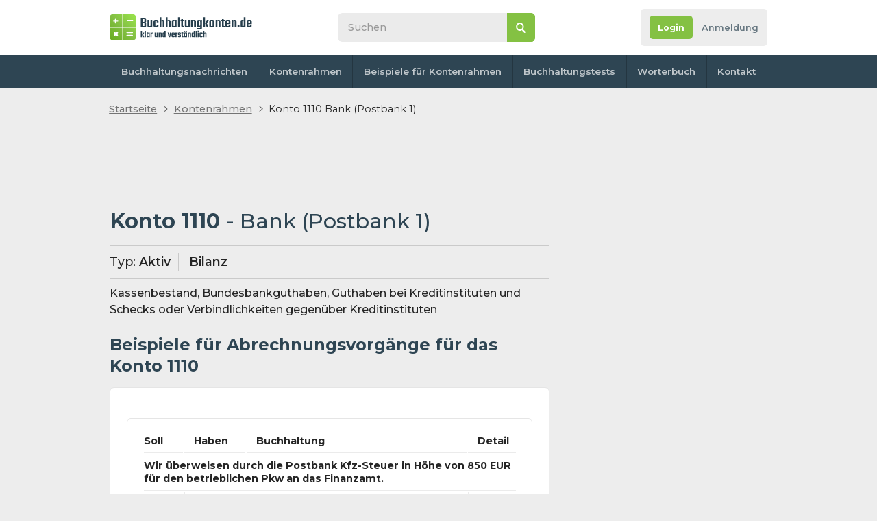

--- FILE ---
content_type: text/html; charset=UTF-8
request_url: https://www.buchhaltungkonten.de/konto.php?konto_n=1110&name=Bank-Postbank-1-&i=260
body_size: 35992
content:
<!DOCTYPE html>
<html lang="de-DE">
  <head>
    <meta http-equiv="Content-Type" content="text/html; charset=UTF-8">
      <title>Buchhaltung Konto 1110 Bank (Postbank 1) | Buchhaltungskoten.de</title>
    <meta name="keywords" content="Konto 1110 - Bank (Postbank 1)">
    <meta name="description" content="Beispiele für Abrechnungsvorgänge für das Konto 1110 Bank (Postbank 1) - Aktiv. Kassenbestand, Bundesbankguthaben, Guthaben bei Kreditinstituten und Schecks oder Verbindlichkeiten  | Lerne Buchhaltung klar & verständlich online ">
    <link rel="canonical" href="https://www.buchhaltungkonten.de/konto.php?konto_n=1110&name=Bank-Postbank-1-&i=260" />
     <meta name="author" content="Buchhaltungkonten.de">
          <meta name="robots" content="all">

 <link href="css/default.css" rel="stylesheet" type="text/css">
    <script type="text/javascript" src="https://ajax.googleapis.com/ajax/libs/jquery/1.11.0/jquery.min.js"></script>
    <script type="text/javascript" src="js/default.js?r=1"></script>

    <link rel="preconnect" href="https://fonts.googleapis.com">
    <link rel="preconnect" href="https://fonts.gstatic.com" crossorigin>
    <link href="https://fonts.googleapis.com/css2?family=Montserrat:ital,wght@0,400;0,500;0,600;0,700;1,400;1,500;1,600;1,700&display=swap" rel="stylesheet">

    <link rel="apple-touch-icon" sizes="180x180" href="images/favicon/apple-touch-icon.png">
    <link rel="icon" type="image/png" sizes="32x32" href="images/favicon/favicon-32x32.png">
    <link rel="icon" type="image/png" sizes="16x16" href="images/favicon/favicon-16x16.png">
    <link rel="manifest" href="images/favicon/site.webmanifest">
    <link rel="mask-icon" href="images/favicon/safari-pinned-tab.svg" color="#5bbad5">
    <link rel="shortcut icon" href="images/favicon/favicon.ico">
    <meta name="msapplication-TileColor" content="#da532c">
    <meta name="msapplication-config" content="images/favicon/browserconfig.xml">
    <meta name="theme-color" content="#ffffff">

    <meta name="viewport" content="width=device-width,initial-scale=1">
 <script async src="https://pagead2.googlesyndication.com/pagead/js/adsbygoogle.js?client=ca-pub-2969924843469563"></script>
 <script>
     (adsbygoogle = window.adsbygoogle || []).push({
          google_ad_client: "ca-pub-2969924843469563",
          enable_page_level_ads: true
     });
</script>

<!-- Google Tag Manager -->
<script>
     (function(w, d, s, l, i) {
          w[l] = w[l] || [];
          w[l].push({
               'gtm.start': new Date().getTime(),
               event: 'gtm.js'
          });
          var f = d.getElementsByTagName(s)[0],
               j = d.createElement(s),
               dl = l != 'dataLayer' ? '&l=' + l : '';
          j.async = true;
          j.src =
               'https://www.googletagmanager.com/gtm.js?id=' + i + dl;
          f.parentNode.insertBefore(j, f);
     })(window, document, 'script', 'dataLayer', 'GTM-WPRSLBK');
</script>
<!-- End Google Tag Manager -->
<script data-ad-client="ca-pub-2969924843469563" async src="https://pagead2.googlesyndication.com/pagead/js/adsbygoogle.js"></script>



<meta property="fb:app_id" content="167793776576980" />
<meta property="fb:admins" content="1185796702" />


<!-- NUWARA LABS ADS SCIRPTS -->
<!-- <script async src="https://securepubads.g.doubleclick.net/tag/js/gpt.js"></script>
<script type="module" src="https://www.nuload.net/buchhaltungkonten_de/ad.js"></script> -->    <script src="./js/vue/vue2.js"></script>
  <script src="./js/vue/vue-select3.2.js"></script>
  <link rel="stylesheet" href="./css/vue-select.css">
  <link rel="stylesheet" href="./css/selected-account.css">
  </head>

<body class="hp no-background">
<div class="flex-area">
   <div id="fb-root"></div>
 <script async defer crossorigin="anonymous" src="https://connect.facebook.net/de_DE/sdk.js#xfbml=1&version=v14.0&appId=257626078983447&autoLogAppEvents=1" nonce="ZBUlUoye"></script>
<div class="outer-top"></div>
<div class="wrapper">
<div class="content">
<header class="header">
  <div>
    <div class="wrapper">
      <div id="navicon">
        <span></span>
        <span></span>
        <span></span>
        <span></span>
      </div>
        <a itemprop="url" href="https://www.buchhaltungkonten.de" title="Homepage www.www.buchhaltungkonten.de" class="logo">
        <img src="images/logo1.svg"  itemprop="logo" alt="logo" title="Buchhaltungkonten.de logo" />
      </a>
      <div class="collapse">
        <div class="search">
              <form action="./suche.php" class="form--search" id="cse-search-box">
  	<input type="search" name="q" id="q" inputmode="search" placeholder="Suchen">
  	<input type="hidden" name="cx" value="partner-pub-2969924843469563:5675538716" />
  	<input type="hidden" name="cof" value="FORID:10" />
  	<input type="hidden" name="ie" value="UTF-8" />
  	<button type="submit" name="sa">&nbsp</button>
		<button>&nbsp</button>
  </form>

        </div>

      </div>

       <div class="account-tab not-logged">
	<div class="info">
					<div class="buttons">
				<div class="flex">
					<a href="anmeldung.php" class="button color2 bt-login"><span>Login</span></a></li>
					<a href="anmeldung.php#registrace" class="bt-reg">Anmeldung</a></li>
				</div>
			</div>
		
	</div>
</div>
    </div>
  </div>
    <nav>
    <div class="wrapper">
      <ul>
        <li><a href="https://www.buchhaltungkonten.de">Buchhaltungsnachrichten</a></li>
        <li><a href="kontenrahmen.php" >Kontenrahmen</a></li>
        <!-- <li><a href="clanky.html">Články</a></li> -->
        <li><a href="beispiele-fur-konterahmen.php">Beispiele für Kontenrahmen</a></li>
        <li><a href="buchhaltungs-tests-online.php">Buchhaltungstests</a></li>
        <li><a href="buchhaltungsworterbuch.php">Worterbuch</a></li>
        <!-- <li><a href="buchhaltungsassistent.php">buchhaltungsassistent.php</a></li> -->
        <li><a href="kontakt.php">Kontakt</a></li>
      </ul>
    </div>
  </nav>
</header>

<div class="breadcrumbs">
  <nav>
    <ul>
      <li><a href="https://www.buchhaltungkonten.de/">Startseite</a></li>
      <li><a href="https://www.buchhaltungkonten.de/kontenrahmen.php">Kontenrahmen</a></li>
         <li>Konto 1110 Bank (Postbank 1)</li>
    </ul>
  </nav>
</div>

<section class="main">
  <div>

              	<div class="banner-desktop">
		<!-- <div id="div-gpt-leaderboard"></div> -->
	<!-- hlavicka uctovani.net 642x90 -->
 <ins class="adsbygoogle"
			style="display:inline-block;width:642px;height:90px"
			data-ad-client="ca-pub-2969924843469563"
			data-ad-slot="2817543217"></ins>
		<script>
			(adsbygoogle = window.adsbygoogle || []).push({});
		</script>
	</div>
<div class="onlyprint">
	<a href="./" class="logo">
		<img src="images/logo1.svg" alt="  Buchhaltungkonten.de logo" />
	</a>
</div>
  <article class="article">
              <h1>Konto 1110 <span>- Bank (Postbank 1)</span></h1>
              <div class="account-type">
                <p><span>Typ:</span> Aktiv</p>
                <p><span> </span> Bilanz</p>
              </div>
              <p>
                Kassenbestand, Bundesbankguthaben, Guthaben bei Kreditinstituten und Schecks oder Verbindlichkeiten gegenüber Kreditinstituten              </p>
              <h2>Beispiele für Abrechnungsvorgänge für das Konto 1110 </h2>


                
                <div class="box nu-hider">
                  <div class="table">
                    <table>
                      <thead>
                           <tr>
                             <th  > <b>Soll</b>
                              </th>
                               <th  > <b>Haben</b>
                              </th>
                              <th>Buchhaltung</th>

                              <th>Detail</th>
                            </tr>
                          </thead>
                      <tbody>
                        
<tr>
                <td colspan="4"><strong> Wir überweisen durch die Postbank Kfz-­Steuer in Höhe von 850 EUR für den betrieblichen Pkw an das Finanzamt. 
                              </strong></td>
              </tr>

                              <tr>
                                <td>
                                    <p>

                                       <a href='konto.php?konto_n=4510&amp;name=Kfz-Steuer&amp;i=1080' class='with-tooltip' title='Konto 4510 (GuV) - Kfz-Steuer'>4510<span class='tooltip with-parent'><span class='info'><span class='close'>&nbsp;</span>Konto 4510 - Kfz-Steuer (GuV) </span></span></a>  </p></td>
                                    <td></td>
<td>
 Kfz-Steuer - GuV                                           ( 850  EUR)</td>
 <!-- <td></td>
<td></td> -->
<td rowspan="2" style="background-color:#fff;">
  <a href="detail-zu-buchhaltungsbeispeilen.php?u=4510|1110&amp;t=Wir-uberweisen-durch-die-Postbank-Kfz-Steuer-in-Hohe-von-850-EUR&amp;i=422" class="button color2 view">
                                    <svg version="1.1" id="Vrstva_1" xmlns="http://www.w3.org/2000/svg" xmlns:xlink="http://www.w3.org/1999/xlink" x="0px" y="0px" viewBox="0 0 375.5 256.4" style="enable-background:new 0 0 375.5 256.4;" xml:space="preserve">
	<path d="M376.2,129.6c-5.2,11.6-10.7,23-17.6,33.7c-16.5,25.5-37.5,46.3-63.2,62.5c-23.3,14.7-48.7,24.1-75.9,28.2 c-41.8,6.2-82,0.4-119.8-18.6c-45.3-22.7-77.7-57.7-97.4-104.5c-0.8-2-0.8-3.6,0-5.6c18.7-44.3,49-78.1,91.2-101.2 c20.2-11.1,41.8-18.4,64.5-21.7c39.4-5.9,77.5-0.9,113.9,15.6c39.1,17.8,69.2,45.4,91.2,82.2c5.1,8.5,9.1,17.5,13.2,26.5 C376.2,127.7,376.2,128.6,376.2,129.6z M188.9,43.4c-46.7,0-84.8,38-84.8,84.7c0,46.6,37.9,84.6,84.4,84.7 c46.8,0.1,84.9-37.8,85-84.5C273.6,81.6,235.7,43.5,188.9,43.4z" />
	<path d="M189.1,76.7c28.3,0.1,51.2,23.2,51.2,51.6c0,28.5-23.3,51.4-51.9,51.3c-28.2-0.1-51.1-23.3-51-51.8 C137.5,99.5,160.7,76.6,189.1,76.7z" />
</svg>                                  </a>
</td>

</tr>
   <tr>
                               <td>
                                      </td>
                                         <td>
                                    <p>
                                       <a href='konto.php?konto_n=1110&amp;name=Bank-Postbank-1-&amp;i=260' class='with-tooltip tento' title='Konto 1110 (Aktiv) - Bank (Postbank 1)'>1110<span class='tooltip with-parent'><span class='info'><span class='close'>&nbsp;</span>Konto 1110 - Bank (Postbank 1) (Aktiv) </span></span></a>                                    </p></td>

                                      <td> Bank (Postbank 1) - Aktiv                                                                               ( 850 EUR)</td>
 <!-- <td></td>
<td></td> -->
</tr>
	 
                                              </tbody>
                    </table>
                  </div>
                </div>

               
              <div class="banner-desktop-tablet-mobile">
		<!-- Responzivní -->
		<ins class="adsbygoogle" style="display:block" data-ad-client="ca-pub-2969924843469563" data-ad-slot="3615619569" data-ad-format="auto" data-full-width-responsive="true"></ins>
		<script>
			(adsbygoogle = window.adsbygoogle || []).push({});
		</script>
	<!-- <div id="div-gpt-in-content-1"></div> -->
</div>              <div class="box gray hide_to_print" style="display:none;">
                <a name="sem"></a>


<!-- TODO doprogramovat pridavani učetnich operaci -->
                <!-- <h2>Ajouter une opération comptable</h2>
                <p>
               <b> Vous connaissez un exemple</b> qui manque dans cette liste ? <strong> Vous pouvez l’ajouter. Merci.</strong>.</p>
                <form method="post" action="#sem">
                  <p id="karelpriklad">Ochrana proti spamu. Napište prosím číslo dvacetjedna: </p>
                  <input type="text" name="pavelpriklad" value="" id="pavelpriklad">
                  <script type="text/javascript">
                    /* tento skript vloží do příslušného políčka  */
                    document.getElementById("pavelpriklad").value = "21";
                    document.getElementById("karelpriklad").style.display = "none";
                    document.getElementById("pavelpriklad").style.display = "none";
                  </script>
                  <div id="app" class="form add-example">





                    <input type="hidden" name="MD" :value="selectedMD.id">
                    <input type="hidden" name="D" :value="selectedD.id">
                    

                    <div class=" row form-items" style="display: flex;
    width: 100%;
    flex-wrap: nowrap;
    justify-content: flex-start;
    align-items: flex-start;
    align-content: center;
    flex-direction: row;">
                      <div class="form-item">
                        <div>
                          <label>Merci de saisir votre exemple (Débit / Crédit).</label>
                          <input type="text" name="text" required class="form-element" />
                        </div>
                      </div>

                      <div style="display: flex">
                        <v-select class="form-element" v-model="selectedMD" :options="ucty">
                          <slot name="no-options">Nichts gefunden. Bitte wählen Sie ein Konto aus der Liste aus</slot>
                        </v-select>
                        <div style="display: flex;
    align-content: center;
    align-items: center;
    width: 10px;
    padding-left: 5px;"> / </div>
                        <div class="input-d-pravy">
                          <v-select class="form-element" v-model="selectedD" :options="ucty">
                            <slot name="no-options">Rien n'a été trouvé, veuillez sélectionner un compte dans la liste.</slot>
                          </v-select>
                        </div>

                      </div>



                    </div>
                    <div class="flex">
                      <button type="submit" class="button color2">
                        <span>Ajouter</span>
                        <svg version="1.1" xmlns="http://www.w3.org/2000/svg" xmlns:xlink="http://www.w3.org/1999/xlink" x="0px" y="0px" viewBox="-223.6 140.9 225.3 511.4" style="enable-background:new -223.6 140.9 225.3 511.4;" xml:space="preserve">
                          <polygon points="-224,264.2 -91.7,396.6 -224,529 -177.2,575.8 1.8,396.7 2.2,396.9 -177.2,217.4 " />
                        </svg>
                      </button>
                    </div>

                  </div>

              </div>
              </form> -->
            </article>


            <!-- <script>
              Vue.component('v-select', VueSelect.VueSelect)
              new Vue({
                el: '#app',
                data: {
                  ucty: [{ label: '0005 - Rückständige fällige Einzahlungen auf Geschäftsanteile', id: 3 }, { label: '001 - Entgeltlich erworbene Konzessionen, gewerbliche Schutzrechte und ähnliche Rechte und Werte sowie Lizenzen an solchen Rech- ten und Werten', id: 4 }, { label: '0015 - Konzessionen', id: 5 }, { label: '002 - Gewerbliche Schutzrechte', id: 6 }, { label: '0025 - Ähnliche Rechte und Werte', id: 7 }, { label: '0027 - EDV - Software', id: 8 }, { label: '003 - Lizenzen an gewerblichen Schutz- rechten und ähnlichen Rechten und Werten', id: 9 }, { label: '0035 - Geschäfts- oder Firmenwert', id: 10 }, { label: '0038 - Anzahlungen auf Geschäfts- oder Firmenwert', id: 11 }, { label: '0039 - Geleistete Anzahlungen auf immaterielle Vermögensgegen- stände', id: 12 }, { label: '004 - Verschmelzungsmehrwert', id: 13 }, { label: '0043 - Selbst geschaffene immaterielle Vermögensgegenstände', id: 14 }, { label: '0044 - EDV - Software', id: 15 }, { label: '0045 - Lizenzen und Franchiseverträge', id: 16 }, { label: '0046 - Konzessionen und gewerbliche Schutzrechte', id: 17 }, { label: '0047 - Rezepte, Verfahren, Prototypen', id: 18 }, { label: '0048 - Immaterielle Vermögensgegenstände in Entwicklung', id: 19 }, { label: '005 - Grundstücke, grundstücksgleiche Rechte und Bauten einschließlich der Bauten auf fremden Grund- stücken', id: 20 }, { label: '0059 - Grundstücksanteil des häuslichen Arbeitszimmers', id: 21 }, { label: '006 - Grundstücksgleiche Rechte ohne Bauten', id: 22 }, { label: '0065 - Unbebaute Grundstücke', id: 23 }, { label: '007 - Grundstücksgleiche Rechte (Erbbaurecht, Dauerwohnrecht, unbebaute Grundstücke)', id: 24 }, { label: '0075 - Grundstücke mit Substanzverzehr', id: 25 }, { label: '0079 - Anzahlungen auf Grundstücke und grundstücksgleiche Rechte ohne Bauten', id: 26 }, { label: '008 - Bauten auf eigenen Grundstü- cken und grundstücksgleichen Rechten', id: 27 }, { label: '0085 - Grundstückswerte eigener bebauter Grundstücke', id: 28 }, { label: '009 - Geschäftsbauten', id: 29 }, { label: '010 - Fabrikbauten', id: 30 }, { label: '011 - Garagen', id: 31 }, { label: '0111 - Außenanlagen für Geschäfts-, Fabrik- und andere Bauten', id: 32 }, { label: '0112 - Hof- und Wegebefestigungen', id: 33 }, { label: '0113 - Einrichtungen für Geschäfts-, Fabrik- und andere Bauten', id: 34 }, { label: '0115 - Andere Bauten', id: 35 }, { label: '012 - Geschäfts-, Fabrik- und andere Bauten im Bau auf eigenen Grundstücken', id: 36 }, { label: '0129 - Anzahlungen auf Geschäfts-, Fabrik- und andere Bauten auf eigenen Grundstücken und grundstücksgleichen Rechten', id: 37 }, { label: '014 - Wohnbauten', id: 38 }, { label: '0145 - Garagen', id: 39 }, { label: '0146 - Außenanlagen', id: 40 }, { label: '0147 - Hof- und Wegebefestigungen', id: 41 }, { label: '0148 - Einrichtungen für Wohnbauten', id: 42 }, { label: '0149 - Gebäudeteil des häuslichen Arbeitszimmers', id: 43 }, { label: '015 - Wohnbauten im Bau auf eigenen Grundstücken', id: 44 }, { label: '0159 - Anzahlungen auf Wohnbauten auf eigenen Grundstücken und grundstücksgleichen Rechte', id: 45 }, { label: '016 - Bauten auf fremden Grundstücken', id: 46 }, { label: '0165 - Geschäftsbauten', id: 47 }, { label: '017 - Fabrikbauten', id: 48 }, { label: '0175 - Garagen', id: 49 }, { label: '0176 - Außenanlagen', id: 50 }, { label: '0177 - Hof- und Wegebefestigungen', id: 51 }, { label: '0178 - Einrichtungen für Geschäfts-, Fabrik-, Wohn- und andere Bauten', id: 52 }, { label: '0179 - Andere Bauten', id: 53 }, { label: '018 - Geschäfts-, Fabrik- und andere Bauten im Bau auf fremden Grundstücken', id: 54 }, { label: '0189 - Anzahlungen auf Geschäfts-, Fabrik- und andere Bauten auf fremden Grundstücken', id: 55 }, { label: '019 - Wohnbauten', id: 56 }, { label: '0191 - Garagen', id: 57 }, { label: '0192 - Außenanlagen', id: 58 }, { label: '0193 - Hof- und Wegebefestigungen', id: 59 }, { label: '0194 - Einrichtungen für Wohnbauten', id: 60 }, { label: '0195 - Wohnbauten im Bau auf fremden Grundstücken', id: 61 }, { label: '0199 - Anzahlungen auf Wohnbauten auf fremden Grundstücken', id: 62 }, { label: '020 - Technische Anlagen und Maschinen', id: 63 }, { label: '021 - Maschinen', id: 64 }, { label: '022 - Maschinengebundene Werkzeuge', id: 65 }, { label: '024 - Technische Anlagen', id: 66 }, { label: '026 - Transportanlagen und Ähnliches', id: 67 }, { label: '028 - Betriebsvorrichtungen', id: 68 }, { label: '029 - Technische Anlagen und Maschi- nen im Bau', id: 69 }, { label: '0299 - Anzahlungen auf technische Anlagen und Maschinen', id: 70 }, { label: '030 - Andere Anlagen, Betriebs- und Geschäftsausstattung', id: 71 }, { label: '031 - Andere Anlagen', id: 72 }, { label: '032 - Pkw', id: 73 }, { label: '035 - Lkw', id: 74 }, { label: '038 - Sonstige Transportmittel', id: 75 }, { label: '040 - Betriebsausstattung', id: 76 }, { label: '041 - Geschäftsausstattung', id: 78 }, { label: '042 - Büroeinrichtung', id: 79 }, { label: '043 - Ladeneinrichtung', id: 80 }, { label: '044 - Werkzeuge', id: 81 }, { label: '045 - Einbauten in fremde Grundstücke', id: 82 }, { label: '046 - Gerüst- und Schalungsmaterial', id: 83 }, { label: '048 - Geringwertige Wirtschaftsgüter', id: 84 }, { label: '0485 - Wirtschaftsgüter (Sammelposten)', id: 85 }, { label: '049 - Sonstige Betriebs- und Geschäftsausstattung', id: 86 }, { label: '0498 - Andere Anlagen, Betriebs- und Geschäftsausstattung im Bau', id: 87 }, { label: '0499 - Anzahlungen auf andere Anlagen, Betriebs- und Geschäftsausstattung', id: 88 }, { label: '050 - Anteile an verbundenen Unternehmen (Anlagevermögen)', id: 89 }, { label: '0501 - Anteile an verbundenen Unternehmen, Personengesellschaften', id: 90 }, { label: '0502 - Anteile an verbundenen Unternehmen, Kapitalgesellschaften', id: 91 }, { label: '0503 - Anteile an herrschender oder mehrheitlich beteiligter Gesellschaft, Kapitalgesellschaften', id: 92 }, { label: '0504 - Anteile an herrschender oder mehrheitlich beteiligter Gesellschaft', id: 93 }, { label: '0505 - Ausleihungen an verbundene Unternehmen', id: 94 }, { label: '0506 - Ausleihungen an verbundene Unternehmen, Personengesellschaften', id: 95 }, { label: '0507 - Ausleihungen an verbundene Unternehmen, Kapitalgesellschaften', id: 96 }, { label: '0508 - Ausleihungen an verbundene Unternehmen, Einzelunternehmen', id: 97 }, { label: '0509 - Anteile an herrschender oder mehr- heitlich beteiligter Gesellschaft, Personengesellschaften', id: 98 }, { label: '051 - Beteiligungen', id: 99 }, { label: '0513 - Typisch stille Beteiligungen', id: 100 }, { label: '0516 - Atypisch stille Beteiligungen', id: 101 }, { label: '0517 - Beteiligungen an Kapitalgesellschaften', id: 102 }, { label: '0518 - Beteiligungen an Personengesellschaften', id: 103 }, { label: '0519 - Beteiligung einer GmbH & Co. KG an einer Komplementär GmbH', id: 104 }, { label: '052 - Ausleihungen an Unternehmen, mit denen ein Beteiligungsverhältnis besteht', id: 105 }, { label: '0523 - Ausleihungen an Unternehmen, mit denen ein Beteiligungsverhältnis besteht, Personengesellschaften', id: 106 }, { label: '0524 - Ausleihungen an Unternehmen, mit denen ein Beteiligungsverhältnis besteht, Kapitalgesellschaften', id: 107 }, { label: '0525 - Wertpapiere des Anlagevermögens', id: 108 }, { label: '053 - Wertpapiere mit Gewinnbeteiligungsansprüchen, die dem Teileinkünfteverfahren unterliegen', id: 109 }, { label: '0535 - Festverzinsliche Wertpapiere', id: 110 }, { label: '0538 - Anteile einer GmbH & Co. KG an einer Komplementär-GmbH', id: 111 }, { label: '054 - Sonstige Ausleihungen', id: 112 }, { label: '055 - Darlehen', id: 113 }, { label: '057 - Genossenschaftsanteile zum langfristigen Verbleib', id: 114 }, { label: '058 - Ausleihungen an Gesellschafter', id: 115 }, { label: '0582 - Ausleihungen an GmbH-Gesellschafter', id: 116 }, { label: '0583 - Ausleihungen an stille Gesellschafter', id: 117 }, { label: '0584 - Ausleihungen an persönlich haftende Gesellschafter', id: 118 }, { label: '0586 - Ausleihungen an Kommanditisten', id: 119 }, { label: '059 - Ausleihungen an nahe stehende Persone', id: 120 }, { label: '0595 - Rückdeckungsansprüche aus Lebensversicherungen zum langfristigen Verbleib', id: 121 }, { label: '060 - Anleihen nicht konvertibel', id: 122 }, { label: '0601 - Restlaufzeit bis 1 Jahr', id: 123 }, { label: '0605 - Restlaufzeit 1 bis 5 Jahre', id: 124 }, { label: '061 - Restlaufzeit größer 5 Jahre', id: 125 }, { label: '0615 - Anleihen konvertibel', id: 126 }, { label: '0616 - Restlaufzeit bis 1 Jahr', id: 127 }, { label: '062 - Restlaufzeit 1 bis 5 Jahre', id: 128 }, { label: '0625 - Restlaufzeit größer 5 Jahre', id: 129 }, { label: '063 - Verbindlichkeiten gegenüber Kreditinstituten', id: 130 }, { label: '0631 - Restlaufzeit bis 1 Jahr', id: 131 }, { label: '064 - Verbindlichkeiten gegenüber Kreditinstituten aus Teilzahlungsverträgen - Restlaufzeit 1 bis 5 Jahre', id: 132 }, { label: '065 - Verbindlichkeiten gegenüber Kreditinstituten aus Teilzahlungsverträgen- Restlaufzeit größer 5 Jahre', id: 133 }, { label: '066 - Verbindlichkeiten gegenüber Kreditinstituten aus Teilzahlungsverträgen', id: 134 }, { label: '0661 - Restlaufzeit bis 1 Jahr', id: 135 }, { label: '067 - Restlaufzeit 1 bis 5 Jahre', id: 136 }, { label: '068 - Restlaufzeit größer 5 Jahre', id: 137 }, { label: '0690-0698 - Verbindlichkeiten gegenüber Kreditinstituten, für Restlaufzeitdifferenzierung (nur Bilanzierer)', id: 138 }, { label: '0699 - Gegenkonto 0630-0689 bei Auftei- lung der Konten 0690-0698', id: 139 }, { label: '070 - Verbindlichkeiten gegenüber verbundenen Unternehmen', id: 140 }, { label: '0701 - Restlaufzeit bis 1 Jahr', id: 141 }, { label: '0705 - Restlaufzeit 1 bis 5 Jahre', id: 142 }, { label: '071 - Restlaufzeit größer 5 Jahre', id: 143 }, { label: '0715 - Verbindlichkeiten gegenüber Unternehmen, mit denen ein Beteiligungsverhältnis besteht', id: 144 }, { label: '0716 - Restlaufzeit bis 1 Jahr', id: 145 }, { label: '072 - Restlaufzeit 1 bis 5 Jahre', id: 146 }, { label: '0725 - Restlaufzeit größer 5 Jahre', id: 147 }, { label: '073 - Verbindlichkeiten gegenüber Gesellschaftern', id: 148 }, { label: '0731 - Restlaufzeit bis 1 Jahr', id: 149 }, { label: '074 - Restlaufzeit 1 bis 5 Jahre', id: 150 }, { label: '075 - Restlaufzeit größer 5 Jahre', id: 151 }, { label: '0755 - Verbindlichkeiten gegenüber Gesellschaftern für offene Ausschüttungen', id: 152 }, { label: '076 - Darlehen typisch stiller Gesellschafter', id: 153 }, { label: '0761 - Restlaufzeit bis 1 Jahr', id: 154 }, { label: '0764 - Restlaufzeit 1 bis 5 Jahre', id: 155 }, { label: '0767 - Restlaufzeit größer 5 Jahre', id: 156 }, { label: '077 - Darlehen atypisch stiller Gesellschafter', id: 157 }, { label: '0771 - Restlaufzeit bis 1 Jahr', id: 158 }, { label: '0774 - Restlaufzeit 1 bis 5 Jahre', id: 159 }, { label: '0777 - Restlaufzeit größer 5 Jahre', id: 160 }, { label: '078 - Partiarische Darlehen', id: 161 }, { label: '0781 - Restlaufzeit bis 1 Jahr', id: 162 }, { label: '0784 - Restlaufzeit 1 bis 5 Jahre', id: 163 }, { label: '0787 - Restlaufzeit größer 5 Jahre', id: 164 }, { label: '0790-98 - Sonstige Verbindlichkeiten, für Restlaufzeitdifferenzierung (nur Bilanzierer)', id: 165 }, { label: '0799 - Gegenkonto 0730-0789 und 1665- 1678 und 1695-1698 bei Aufteilung der Konten 0790-0798', id: 166 }, { label: '080 - Gezeichnetes Kapital', id: 167 }, { label: '0809 - Kapitalerhöhung aus Gesellschaftsmitteln', id: 168 }, { label: '081 - Geschäftsguthaben der verbleibenden Mitglieder', id: 169 }, { label: '0811 - Geschäftsguthaben der ausscheidenden Mitglieder', id: 170 }, { label: '0812 - Geschäftsguthaben aus gekündigten Geschäftsanteilen', id: 171 }, { label: '0813 - Rückständige fällige Einzahlungen auf Geschäftsanteile, vermerkt', id: 172 }, { label: '0815 - Gegenkonto Rückständige fällige Einzahlungen auf Geschäftsanteile, vermerkt', id: 173 }, { label: '0819 - Erworbene eigene Anteile', id: 174 }, { label: '0820-29 - Ausstehende Einlagen auf das gezeichnete Kapital, nicht eingefordert (Passivausweis, vom gezeichneten Kapital offen abgesetzt; eingeforderte ausstehende Einlagen s. Konten 0830-0838)', id: 175 }, { label: '0830-38 - Ausstehende Einlagen auf das gezeichnete Kapital, eingefordert (Forderungen, nicht eingeforderte ausstehende Einlagen s. Konten 0820-0829)', id: 176 }, { label: '0839 - Nachschüsse (Forderungen, Gegenkonto 0845)', id: 177 }, { label: '084 - Kapitalrücklage', id: 178 }, { label: '0841 - Kapitalrücklage durch Ausgabe von Anteilen über Nennbetrag', id: 179 }, { label: '0842 - Kapitalrücklage durch Ausgabe von Schuldverschreibungen für Wandlungsrechte und Optionsrechte zum Erwerb von Anteilen', id: 180 }, { label: '0843 - Kapitalrücklage durch Zuzahlungen gegen Gewährung eines Vorzugs für Anteile', id: 181 }, { label: '0844 - Kapitalrücklage durch andere Zuzahlungen in das Eigenkapital', id: 182 }, { label: '0845 - Nachschusskapital (Gegenkonto 0839)', id: 183 }, { label: '0846 - Gesetzliche Rücklage', id: 184 }, { label: '0848 - Andere Gewinnrücklagen aus dem Erwerb eigener Anteile', id: 185 }, { label: '0849 - Rücklage für Anteile an einem herrschenden oder mehrheitlich beteiligten Unternehmen', id: 186 }, { label: '0851 - Satzungsmäßige Rücklagen', id: 187 }, { label: '0852 - Andere Ergebnisrücklagen', id: 188 }, { label: '0853 - Gewinnrücklagen aus den Übergangsvorschriften BilMoG', id: 189 }, { label: '0854 - Gewinnrücklagen aus den Übergangsvorschriften BilMoG (Zuschreibung Sachanlagevermögen)', id: 190 }, { label: '0855 - Andere Gewinnrücklagen', id: 191 }, { label: '0856 - Eigenkapitalanteil von Wertaufholungen', id: 192 }, { label: '0857 - Gewinnrücklagen aus den Übergangsvorschriften BilMoG (Zuschreibung Finanzanlagevermögen)', id: 193 }, { label: '0858 - Gewinnrücklagen aus den Übergangsvorschriften BilMoG (Auflösung der Sonderposten mit Rücklageanteil)', id: 194 }, { label: '0859 - Latente Steuern (Gewinnrücklage Haben) aus erfolgsneutralen Verrechnungen', id: 195 }, { label: '086 - Gewinnvortrag vor Verwendung', id: 196 }, { label: '0865 - Gewinnvortrag vor Verwendung (mit Aufteilung für Kapitalkontenentwicklung)', id: 197 }, { label: '0867 - Verlustvortrag vor Verwendung (mit Aufteilung für Kapitalkontenentwicklung)', id: 198 }, { label: '0868 - Verlustvortrag vor Verwendung', id: 199 }, { label: '0869 - Verlustvortrag vor Verwendung', id: 200 }, { label: '087 - Festkapital', id: 201 }, { label: '0871-79 - Kapital (fester Anteil, nur Einzelunternehmen)', id: 202 }, { label: '088 - Variables Kapital', id: 203 }, { label: '0881-89 - Kapital (variabler Anteil, nur Einzelunternehmen)', id: 204 }, { label: '089 - Gesellschafter-Darlehen', id: 205 }, { label: '0891-99 - Gesellschafter-Darlehen', id: 1749 }, { label: '090 - Kommandit-Kapital', id: 206 }, { label: '0901-09 - Kommandit-Kapital', id: 1750 }, { label: '091 - Verlustausgleichskonto', id: 207 }, { label: '0911-19 - Verlustausgleichskonto', id: 1751 }, { label: '092 - Gesellschafter-Darlehen', id: 208 }, { label: '0921-29 - Gesellschafter-Darlehen', id: 1752 }, { label: '093 - Sonderposten mit Rücklageanteil, steuerfreie Rücklagen', id: 209 }, { label: '0931 - Steuerfreie Rücklagen nach § 6b EStG', id: 210 }, { label: '0931 - Steuerfreie Rücklagen nach § 6b EStG', id: 211 }, { label: '0932 - Sonderposten mit Rücklageanteil nach R 6.6 EStR', id: 212 }, { label: '0939 - Sonderposten mit Rücklageanteil nach R 6.6 EStR', id: 1753 }, { label: '094 - Sonderposten mit Rücklageanteil, Sonderabschreibungen', id: 213 }, { label: '0943 - Sonderposten mit Rücklageanteil, Sonderabschreibungen', id: 1754 }, { label: '0945 - Ausgleichsposten bei Entnahmen § 4g EStG', id: 214 }, { label: '0946 - Rücklage für Zuschüsse', id: 215 }, { label: '0947 - Sonderposten mit Rücklageanteil nach § 7g Abs. 5 EStG', id: 216 }, { label: '0949 - Sonderposten für Zuschüsse und Zulagen', id: 217 }, { label: '095 - Rückstellungen für Pensionen und ähnliche Verpflichtungen', id: 218 }, { label: '0951 - Rückstellungen für Pensionen und ähnliche Verpflichtungen zur Saldierung mit Vermögensgegenständen zum langfristigen Verbleib nach § 246 Abs. 2 HGB', id: 219 }, { label: '0952 - Rückstellungen für Pensionen und ähnliche Verpflichtungen gegenüber Gesellschaftern oder nahe stehenden Personen (10 % Beteiligung am Kapital)', id: 220 }, { label: '0953 - Rückstellungen für Direktzusagen', id: 221 }, { label: '0954 - Rückstellungen für Zuschussver- pflichtungen für Pensionskassen und Lebensversicherungen', id: 222 }, { label: '0955 - Steuerrückstellungen', id: 223 }, { label: '0956 - Gewerbesteuerrückstellung nach §4Abs.5bEStG', id: 224 }, { label: '0957 - Gewerbesteuerrückstellung nach §4Abs.5bEStG', id: 1755 }, { label: '0961 - Sonstige Rückstellungen', id: 225 }, { label: '0962 - Steuerrückstellung aus Steuerstundung (BStBK)', id: 226 }, { label: '0963 - Körperschaftsteuerrückstellung', id: 227 }, { label: '0964 - Rückstellungen für mit der Altersversorgung vergleichbare langfristige Verpflichtungen zum langfristigen Verbleib', id: 228 }, { label: '0965 - Rückstellungen für Personalkosten', id: 229 }, { label: '0966 - Rückstellungen zur Erfüllung der Aufbewahrungspflichten', id: 230 }, { label: '0967 - Rückstellungen für mit der Altersversorgung vergleichbare langfristige Verpflichtungen zur Saldierung mit Vermögensgegenständen zum langfristigen Verbleib nach § 246 Abs. 2 HGB', id: 231 }, { label: '0968 - Passive latente Steuern', id: 232 }, { label: '0969 - Rückstellung für latente Steuern', id: 233 }, { label: '097 - Sonstige Rückstellungen', id: 234 }, { label: '0971 - Rückstellungen für unterlassene Aufwendungen für Instandhaltung, Nachholung in den ersten drei Monaten', id: 235 }, { label: '0973 - Rückstellungen für Abraum- und Abfallbeseitigung', id: 236 }, { label: '0974 - Rückstellungen für Gewährleistun- gen (Gegenkonto 4790)', id: 237 }, { label: '0976 - Rückstellungen für drohende Verluste aus schwebenden Geschäften', id: 238 }, { label: '0977 - Rückstellungen für Abschluss- und Prüfungskosten', id: 239 }, { label: '0978 - Aufwandsrückstellungen nach §249Abs.2HGBa.F.', id: 240 }, { label: '0979 - Rückstellungen für Umweltschutz', id: 241 }, { label: '098 - Aktive Rechnungsabgrenzung', id: 242 }, { label: '0983 - Aktive latente Steuern', id: 243 }, { label: '0984 - Als Aufwand berücksichtigte Zölle und Verbrauchsteuern auf Vorräte', id: 244 }, { label: '0985 - Als Aufwand berücksichtigte Umsatzsteuer auf Anzahlungen', id: 245 }, { label: '0986 - Damnum/Disagio', id: 246 }, { label: '0987 - Rechnungsabgrenzungsposten (Gewinnrücklage Soll) aus erfolgsneutralen Verrechnungen', id: 247 }, { label: '0988 - Latente Steuern (Gewinnrücklage Soll) aus erfolgsneutralen Verrechnungen', id: 248 }, { label: '0989 - Gesamthänderisch gebundene Rücklagen (mit Aufteilung für Kapitalkontenentwicklung)', id: 249 }, { label: '099 - Passive Rechnungsabgrenzung', id: 250 }, { label: '0992 - Abgrenzungen unterjährig pauschal gebuchter Abschreibungen für BWA', id: 251 }, { label: '0996 - Pauschalwertberichtigung auf Forderungen - Restlaufzeit bis zu 1 Jahr', id: 252 }, { label: '0997 - Pauschalwertberichtigung auf Forderungen- Restlaufzeit größer 1 Jahr', id: 253 }, { label: '0998 - Einzelwertberichtigungen auf Forderungen - Restlaufzeit bis zu 1 Jahr', id: 254 }, { label: '0999 - Einzelwertberichtigungen auf Forderungen - Restlaufzeit größer 1 Jahr', id: 255 }, { label: '100 - Kasse', id: 256 }, { label: '10000-69999 - Debitoren', id: 1747 }, { label: '101 - Nebenkasse 1', id: 257 }, { label: '102 - Nebenkasse 2', id: 258 }, { label: '110 - Bank (Postbank)', id: 259 }, { label: '111 - Bank (Postbank 1)', id: 260 }, { label: '112 - Bank (Postbank 2)', id: 261 }, { label: '113 - Bank (Postbank 3)', id: 262 }, { label: '119 - LZB-Guthaben', id: 263 }, { label: '1195 - Bundesbankguthaben', id: 264 }, { label: '120 - Bank', id: 265 }, { label: '121 - Bank 1', id: 266 }, { label: '122 - Bank 2', id: 267 }, { label: '123 - Bank 3', id: 268 }, { label: '124 - Bank 4', id: 269 }, { label: '125 - Bank 5', id: 270 }, { label: '1289 - Bank', id: 1756 }, { label: '129 - Finanzmittelanlagen im Rahmen der kurzfristigen Finanzdisposition (nicht im Finanzmittelfonds enthalten)', id: 271 }, { label: '1295 - Verbindlichkeiten gegenüber Kreditinstituten (nicht im Finanzmittelfonds enthalten)', id: 272 }, { label: '130 - Wechsel aus Lieferungen und Leistungen', id: 273 }, { label: '1301 - Wechsel aus Lieferungen und Leistungen - Restlaufzeit bis 1 Jahr', id: 274 }, { label: '1302 - Wechsel aus Lieferungen und Leistungen - Restlaufzeit größer 1 Jahr', id: 275 }, { label: '1305 - Wechsel aus Lieferungen und Leistungen, bundesbankfähig', id: 276 }, { label: '131 - Besitzwechsel gegen verbundene Unternehmen', id: 277 }, { label: '1311 - Besitzwechsel gegen verbundene Unternehmen - Restlaufzeit bis 1 Jahr', id: 278 }, { label: '1312 - Besitzwechsel gegen verbundene Unternehmen - Restlaufzeit größer 1 Jahr', id: 279 }, { label: '1315 - Besitzwechsel gegen verbundene Unternehmen, bundesbankfähig', id: 280 }, { label: '132 - Besitzwechsel gegen Unternehmen, mit denen ein Beteiligungsverhältnis besteht', id: 281 }, { label: '1321 - - Restlaufzeit bis 1 Jahr', id: 282 }, { label: '1322 - - Restlaufzeit größer 1 Jahr', id: 283 }, { label: '1325 - Besitzwechsel gegen Unternehmen, mit denen ein Beteiligungsverhältnis besteht, bundesbankfähig', id: 284 }, { label: '1327 - Finanzwechsel', id: 285 }, { label: '1329 - Andere Wertpapiere mit unwesent- lichen Wertschwankungen', id: 286 }, { label: '133 - Schecks', id: 287 }, { label: '134 - Anteile an verbundenen Unternehmen (Umlaufvermögen)', id: 288 }, { label: '1344 - Anteile an herrschender oder mit Mehrheit beteiligter Gesellschaft', id: 289 }, { label: '1348 - Sonstige Wertpapiere', id: 290 }, { label: '1349 - Wertpapieranlagen im Rahmen der kurzfristigen Finanzdisposition', id: 291 }, { label: '135 - GmbH-Anteile zum kurzfristigen Verbleib', id: 292 }, { label: '1352 - Genossenschaftsanteile zum kurzfristigen Verbleib', id: 293 }, { label: '1353 - Vermögensgegenstände zur Erfüllung von mit der Altersversorgung vergleichbaren langfristigen Verpflichtungen', id: 294 }, { label: '1354 - Vermögensgegenstände zur Saldie- rung mit der Altersversorgung vergleichbaren langfristigen Verpflichtungen nach § 246 Abs. 2 HGB', id: 295 }, { label: '1355 - Ansprüche aus Rückdeckungsversicherungen', id: 296 }, { label: '1356 - Vermögensgegenstände zur Erfüllung von Pensionsrückstellungen und ähnlichen Verpflichtungen zum langfristigen Verbleib', id: 297 }, { label: '1357 - Vermögensgegenstände zur Saldierung mit Pensionsrückstellungen und ähnlichen Verpflichtungen zum langfristigen Verbleib nach § 246 Abs. 2 HGB', id: 298 }, { label: '1358-59 - Vermögensgegenstände zur Saldierung mit Pensionsrückstellungen und ähnlichen Verpflichtungen zum langfristigen Verbleib nach § 246 Abs. 2 HGB', id: 1757 }, { label: '136 - Geldtransit', id: 299 }, { label: '137 - Geldtransit', id: 1758 }, { label: '1371 - Verrechnungskonto Gewinnermittlung § 4 Abs. 3 EStG, nicht ergebniswirksam', id: 300 }, { label: '1372 - Wirtschaftsgüter des Umlaufvermögens nach § 4 Abs. 3 Satz 4 EStG', id: 301 }, { label: '1373 - Forderungen gegen Kommandi- tisten und atypisch stille Gesellschafter', id: 302 }, { label: '1374 - - Restlaufzeit bis 1 Jahr', id: 303 }, { label: '1375 - - Restlaufzeit größer 1 Jahr', id: 304 }, { label: '1376 - Forderungen gegen typisch stille Gesellschafter', id: 305 }, { label: '1377 - - Restlaufzeit bis 1 Jahr', id: 306 }, { label: '1378 - - Restlaufzeit größer 1 Jahr', id: 307 }, { label: '1379 - Forderungen gegen typisch stille Gesellschafter ', id: 1759 }, { label: '138 - Überleitungskonto Kostenstelle', id: 308 }, { label: '1381 - Forderungen gegen GmbH-Gesellschafter', id: 309 }, { label: '1382 - - Restlaufzeit bis 1 Jahr', id: 310 }, { label: '1383 - - Restlaufzeit größer 1 Jahr', id: 311 }, { label: '1385 - Forderungen gegen persönlich haftende Gesellschafter', id: 312 }, { label: '1386 - - Restlaufzeit bis 1 Jahr', id: 313 }, { label: '1387 - - Restlaufzeit größer 1 Jahr', id: 314 }, { label: '1389 - Ansprüche aus betrieblicher Altersversorgung und Pensionsansprüche (Mitunternehmer', id: 1760 }, { label: '139 - Verrechnungskonto Ist-Versteuerung', id: 1761 }, { label: '1391 - Neutralisierung ertragswirksamer Sachverhalte für § 4 Abs. 3 EStG', id: 315 }, { label: '1394 - Forderungen gegen Gesellschaft/ Gesamthand', id: 316 }, { label: '140 - Forderungen aus Lieferungen und Leistungen', id: 317 }, { label: '1401-06 - Forderungen aus Lieferungen und Leistungen', id: 318 }, { label: '1410-44 - Forderungen aus Lieferungen und Leistungen ohne Kontokorrent', id: 319 }, { label: '1445 - Forderungen aus Lieferungen und Leistungen zum allgemeinen Umsatzsteuersatz oder eines Kleinunternehmers (EÜR)', id: 320 }, { label: '1446 - Forderungen aus Lieferungen und Leistungen zum ermäßigten Umsatzsteuersatz (EÜR)', id: 321 }, { label: '1447 - Forderungen aus steuerfreien oder nicht steuerbaren Lieferungen und Leistungen (EÜR)', id: 322 }, { label: '1448 - Forderungen aus Lieferungen und Leistungen nach Durchschnittssät- zen nach § 24 UStG (EÜR)', id: 323 }, { label: '1449 - Gegenkonto 1445-1448 bei Aufteilung der Forderungen nach Steuersätzen (EÜR)', id: 324 }, { label: '145 - Forderungen nach § 11 Abs. 1 Satz 2 EStG für §4 Abs. 3 EStG', id: 325 }, { label: '1451 - Forderungen aus Lieferungen und Leistungen ohne Kontokorrent - Restlaufzeit bis 1 Jahr', id: 326 }, { label: '1455 - - Restlaufzeit größer 1 Jahr', id: 327 }, { label: '146 - Zweifelhafte Forderungen', id: 328 }, { label: '1461 - - Restlaufzeit bis 1 Jahr', id: 329 }, { label: '1465 - - Restlaufzeit größer 1 Jahr', id: 330 }, { label: '147 - Forderungen aus Lieferungen und Leistungen gegen verbundene Unternehmen', id: 331 }, { label: '1471 - - Restlaufzeit bis 1 Jahr', id: 332 }, { label: '1475 - - Restlaufzeit größer 1 Jahr', id: 333 }, { label: '1478 - Wertberichtigungen auf Forderun- gen gegen verbundene Unternehmen - Restlaufzeit bis 1 Jahr', id: 334 }, { label: '1479 - - Restlaufzeit größer 1 Jahr', id: 335 }, { label: '148 - Forderungen aus Lieferungen und Leistungen gegen Unternehmen, mit denen ein Beteiligungsverhältnis besteht', id: 336 }, { label: '1481 - - Restlaufzeit bis 1 Jahr', id: 337 }, { label: '1485 - - Restlaufzeit größer 1 Jahr', id: 338 }, { label: '1488 - Wertberichtigungen auf Forderungen gegen Unternehmen, mit denen ein Beteiligungsverhältnis besteht - Restlaufzeit bis 1 Jahr', id: 339 }, { label: '1489 - - Restlaufzeit größer 1 Jahr', id: 340 }, { label: '149 - Forderungen aus Lieferungen und Leistungen gegen Gesellschafter', id: 341 }, { label: '1491 - - Restlaufzeit bis 1 Jahr', id: 342 }, { label: '1495 - - Restlaufzeit größer 1 Jahr', id: 343 }, { label: '1498 - Gegenkonto zu sonstigen Vermögensgegenständen bei Buchungen über Debitorenkonto', id: 344 }, { label: '1499 - Gegenkonto 1451-1497 bei Aufteilung Debitorenkonto', id: 346 }, { label: '150 - Sonstige Vermögensgegenstände', id: 347 }, { label: '1501 - - Restlaufzeit bis 1 Jahr', id: 348 }, { label: '1502 - - Restlaufzeit größer 1 Jahr', id: 349 }, { label: '1503 - Forderungen gegen Vorstandsmitglieder und Geschäftsführer - Restlaufzeit bis 1 Jahr', id: 350 }, { label: '1504 - - Restlaufzeit größer 1 Jahr', id: 351 }, { label: '1505 - Forderungen gegen Aufsichtsrats- und Beiratsmitglieder - Restlaufzeit bis 1 Jahr', id: 352 }, { label: '1506 - - Restlaufzeit größer 1 Jahr', id: 353 }, { label: '1507 - Forderungen gegen sonstige Gesellschafter - Restlaufzeit bis 1 Jahr', id: 354 }, { label: '1508 - - Restlaufzeit größer 1 Jahr', id: 355 }, { label: '151 - Geleistete Anzahlungen auf Vorräte', id: 356 }, { label: '1511 - Geleistete Anzahlungen, 7 % Vorsteuer', id: 357 }, { label: '1512-17 - Geleistete Anzahlungen, 7 % Vorsteuer', id: 1762 }, { label: '1518 - Geleistete Anzahlungen, 19 % Vorsteuer', id: 358 }, { label: '1519 - Forderungen gegen Arbeitsgemeinschaften', id: 359 }, { label: '152 - Forderungen gegenüber Krankenkassen aus Aufwendungsausgleichsgesetz', id: 360 }, { label: '1521 - Agenturwarenabrechnung', id: 361 }, { label: '1522 - Genussrechte', id: 362 }, { label: '1524 - Einzahlungsansprüche zu Nebenleistungen oder Zuzahlungen', id: 363 }, { label: '1525 - Kautionen', id: 364 }, { label: '1526 - - Restlaufzeit bis 1 Jahr', id: 365 }, { label: '1527 - - Restlaufzeit größer 1 Jahr', id: 366 }, { label: '1528 - Nachträglich abziehbare Vorsteuer nach § 15a Abs. 2 UStG', id: 367 }, { label: '1529 - Zurückzuzahlende Vorsteuer nach § 15a Abs. 2 UStG', id: 368 }, { label: '153 - Forderungen gegen Personal aus Lohn- und Gehaltsabrechnung', id: 369 }, { label: '1531 - - Restlaufzeit bis 1 Jahr', id: 370 }, { label: '1537 - - Restlaufzeit größer 1 Jahr', id: 371 }, { label: '1538-39 - Forderungen gegen Personal aus Lohn- und Gehaltsabrechnung', id: 1763 }, { label: '154 - Forderungen aus Gewerbesteuerüberzahlungen', id: 372 }, { label: '1542 - Steuererstattungsansprüche gegenüber anderen Ländern', id: 373 }, { label: '1543 - Forderungen an das Finanzamt aus abgeführtem Bauabzugsbetrag', id: 374 }, { label: '1544 - Forderung gegenüber Bundesagentur für Arbeit', id: 375 }, { label: '1545 - Forderungen aus Umsatzsteuer- Vorauszahlungen', id: 376 }, { label: '1546 - Umsatzsteuerforderungen Vorjahr', id: 377 }, { label: '1547 - Forderungen aus entrichteten Verbrauchsteuern', id: 378 }, { label: '1548 - Vorsteuer in Folgeperiode/im Folgejahr abziehbar', id: 379 }, { label: '1549 - Körperschaftsteuerrückforderung', id: 380 }, { label: '155 - Darlehen', id: 1765 }, { label: '1551 - - Restlaufzeit bis 1 Jahr', id: 382 }, { label: '1555 - - Restlaufzeit größer 1 Jahr', id: 383 }, { label: '1556 - Nachträglich abziehbare Vorsteuer nach § 15a Abs. 1 UStG, bewegliche Wirtschaftsgüter', id: 384 }, { label: '1557 - Zurückzuzahlende Vorsteuer nach § 15a Abs. 1 UStG, bewegliche Wirtschaftsgüter', id: 385 }, { label: '1558 - Nachträglich abziehbare Vorsteuer nach § 15a Abs. 1 UStG, unbewegliche Wirtschaftsgüter', id: 386 }, { label: '1559 - Zurückzuzahlende Vorsteuer nach § 15a Abs. 1 UStG, unbewegliche Wirtschaftsgüter', id: 387 }, { label: '156 - Aufzuteilende Vorsteuer', id: 388 }, { label: '1561 - Aufzuteilende Vorsteuer 7 %', id: 389 }, { label: '1562 - Aufzuteilende Vorsteuer aus innergemeinschaftlichem Erwerb', id: 390 }, { label: '1563 - Aufzuteilende Vorsteuer aus innergemeinschaftlichem Erwerb 19 %', id: 391 }, { label: '1564-65 - Aufzuteilende Vorsteuer aus innergemeinschaftlichem Erwerb 19 %', id: 1766 }, { label: '1566 - Aufzuteilende Vorsteuer 19 %', id: 392 }, { label: '1567 - Aufzuteilende Vorsteuer nach §§ 13a und 13b UStG', id: 393 }, { label: '1568 - Aufzuteilende Vorsteuer nach §§ 13a und 13b UStG', id: 1767 }, { label: '1569 - Aufzuteilende Vorsteuer nach §§ 13a und 13b UStG 19 %', id: 394 }, { label: '157 - Abziehbare Vorsteuer', id: 395 }, { label: '1571 - Abziehbare Vorsteuer 7%', id: 396 }, { label: '1572 - Abziehbare Vorsteuer aus inner- gemeinschaftlichem Erwerb', id: 397 }, { label: '1573 - Vorsteuer aus Erwerb als letzter Abnehmer innerhalb eines Dreiecksgeschäfts', id: 398 }, { label: '1574 - Abziehbare Vorsteuer aus innergemeinschaftlichem Erwerb 19 %', id: 399 }, { label: '1575 - Abziehbare Vorsteuer aus innergemeinschaftlichem Erwerb 19 %', id: 1768 }, { label: '1576 - Abziehbare Vorsteuer 19 %', id: 400 }, { label: '1577 - Abziehbare Vorsteuer nach § 13b UStG 19 %', id: 401 }, { label: '1578 - Abziehbare Vorsteuer nach § 13b UStG', id: 402 }, { label: '1579 - Abziehbare Vorsteuer nach § 13b UStG', id: 1769 }, { label: '158 - Gegenkonto Vorsteuer § 4 Abs. 3 EStG', id: 403 }, { label: '1581 - Auflösung Vorsteuer aus Vorjahr § 4 Abs. 3 EStG', id: 404 }, { label: '1582 - Vorsteuer aus Investitionen § 4 Abs. 3 EStG', id: 405 }, { label: '1583 - Gegenkonto für Vorsteuer nach Durchschnittssätzen für §4Abs.3ESt', id: 406 }, { label: '1584 - Abziehbare Vorsteuer aus inner- gemeinschaftlichem Erwerb von Neufahrzeugen von Lieferanten ohne USt-Id-Nr.', id: 407 }, { label: '1585 - Abziehbare Vorsteuer aus der Auslagerung von Gegenständen aus einem Umsatzsteuerlager', id: 408 }, { label: '1587 - Vorsteuer nach allgemeinen Durchschnittssätzen UStVA Kz. 63', id: 409 }, { label: '1588 - Entstandene Einfuhrumsatzsteuer', id: 410 }, { label: '1589 - Entstandene Einfuhrumsatzsteuer', id: 1770 }, { label: '159 - Durchlaufende Posten', id: 411 }, { label: '1592 - Fremdgeld', id: 412 }, { label: '1593 - Verrechnungskonto erhaltene Anzahlungen bei Buchung über Debitorenkonto', id: 413 }, { label: '1594 - Forderungen gegen verbundene Unternehmen', id: 414 }, { label: '1595 - - Restlaufzeit bis 1 Jahr', id: 415 }, { label: '1596 - - Restlaufzeit größer 1 Jahr', id: 416 }, { label: '1597 - Forderungen gegen Unternehmen, mit denen ein Beteiligungsverhältnis besteht', id: 417 }, { label: '1598 - - Restlaufzeit bis 1 Jahr', id: 418 }, { label: '1599 - - Restlaufzeit größer 1 Jahr', id: 419 }, { label: '160 - Verbindlichkeiten aus Lieferungen und Leistungen', id: 420 }, { label: '1601-03 - Verbindlichkeiten aus Lieferungen und Leistungen', id: 421 }, { label: '1605 - Verbindlichkeiten aus Lieferungen und Leistungen zum allgemeinen Umsatzsteuersatz (EÜR)', id: 422 }, { label: '1606 - Verbindlichkeiten aus Lieferungen und Leistungen zum ermäßigten Umsatzsteuersatz (EÜR)', id: 423 }, { label: '1607 - Verbindlichkeiten aus Lieferungen und Leistungen ohne Vorsteuerabzug (EÜR)', id: 424 }, { label: '1609 - Gegenkonto 1605-1607 bei Aufteilung der Verbindlichkeiten nach Steuersätzen (EÜR)', id: 425 }, { label: '1610-23 - Verbindlichkeiten aus Lieferungen und Leistungen ohne Kontokorrent', id: 426 }, { label: '1624 - Verbindlichkeiten aus Lieferungen und Leistungen für Investitionen für § 4 Abs. 3 EStG', id: 427 }, { label: '1625 - Verbindlichkeiten aus Lieferungen und Leistungen ohne Kontokorrent - Restlaufzeit bis 1 Jahr', id: 428 }, { label: '1626 - - Restlaufzeit 1 bis 5 Jahre', id: 429 }, { label: '1628 - - Restlaufzeit größer 5 Jahre', id: 430 }, { label: '163 - Verbindlichkeiten aus Lieferungen und Leistungen gegenüber verbundenen Unternehmen', id: 1771 }, { label: '1631 - - Restlaufzeit bis 1 Jahr', id: 1772 }, { label: '1635 - - Restlaufzeit 1 bis 5 Jahre', id: 1773 }, { label: '1638 - - Restlaufzeit größer 5 Jahre', id: 1774 }, { label: '164 - Verbindlichkeiten aus Lieferungen und Leistungen gegenüber Unternehmen, mit denen ein Beteiligungsverhältnis besteht', id: 431 }, { label: '1641 - - Restlaufzeit bis 1 Jahr', id: 432 }, { label: '1645 - - Restlaufzeit 1 bis 5 Jahre', id: 433 }, { label: '1648 - - Restlaufzeit größer 5 Jahre', id: 434 }, { label: '165 - Verbindlichkeiten aus Lieferungen und Leistungen gegenüber Gesellschaftern', id: 435 }, { label: '1651 - - Restlaufzeit bis 1 Jahr', id: 436 }, { label: '1655 - - Restlaufzeit 1 bis 5 Jahre', id: 437 }, { label: '1658 - - Restlaufzeit größer 5 Jahre', id: 438 }, { label: '1659 - Gegenkonto 1625-1658 bei Aufteilung Kreditorenkonto', id: 439 }, { label: '166 - Wechselverbindlichkeiten', id: 440 }, { label: '1661 - - Restlaufzeit bis 1 Jahr', id: 441 }, { label: '1662 - - Restlaufzeit 1 bis 5 Jahre', id: 442 }, { label: '1663 - - Restlaufzeit größer 5 Jahre', id: 443 }, { label: '1665 - Verbindlichkeiten gegenüber GmbH-Gesellschaftern', id: 444 }, { label: '1666 - - Restlaufzeit bis 1 Jahr', id: 445 }, { label: '1667 - - Restlaufzeit 1 bis 5 Jahre', id: 446 }, { label: '1668 - - Restlaufzeit größer 5 Jahre', id: 447 }, { label: '167 - Verbindlichkeiten gegenüber persönlich haftenden Gesellschaftern', id: 448 }, { label: '1671 - - Restlaufzeit bis 1 Jahr', id: 449 }, { label: '1672 - - Restlaufzeit 1 bis 5 Jahre', id: 450 }, { label: '1673 - - Restlaufzeit größer 5 Jahre', id: 451 }, { label: '1675 - Verbindlichkeiten gegenüber Kommanditisten', id: 452 }, { label: '1676 - - Restlaufzeit bis 1 Jahr', id: 453 }, { label: '1677 - - Restlaufzeit 1 bis 5 Jahre', id: 454 }, { label: '1678 - - Restlaufzeit größer 5 Jahre', id: 455 }, { label: '1691 - Verbindlichkeiten gegenüber Arbeitsgemeinschaften', id: 456 }, { label: '1692 - Neutralisierung aufwandswirksamer Sachverhalte für § 4 Abs. 3 EStG', id: 457 }, { label: '1693 - Ergebnisneutrale Sachverhalte für § 4 Abs. 3 EStG', id: 458 }, { label: '1695 - Verbindlichkeiten gegenüber stillen Gesellschaftern', id: 459 }, { label: '1696 - - Restlaufzeit bis 1 Jahr', id: 460 }, { label: '1697 - - Restlaufzeit 1 bis 5 Jahre', id: 461 }, { label: '1698 - - Restlaufzeit größer 5 Jahre', id: 462 }, { label: '170 - Sonstige Verbindlichkeiten', id: 463 }, { label: '1701 - - Restlaufzeit bis 1 Jahr', id: 464 }, { label: '1702 - - Restlaufzeit 1 bis 5 Jahre', id: 465 }, { label: '1703 - - Restlaufzeit größer 5 Jahre', id: 466 }, { label: '1704 - Sonstige Verbindlichkeiten nach § 11 Abs. 2 Satz 2 EStG für § 4 Abs. 3 EStG', id: 467 }, { label: '1705 - Darlehen', id: 468 }, { label: '1706 - - Restlaufzeit bis 1 Jahr', id: 469 }, { label: '1707 - - Restlaufzeit 1 bis 5 Jahre', id: 470 }, { label: '1708 - - Restlaufzeit größer 5 Jahre', id: 471 }, { label: '1709 - Gewinnverfügungskonto stille Gesellschafter', id: 472 }, { label: '171 - Erhaltene Anzahlungen auf Bestellungen (Verbindlichkeiten)', id: 473 }, { label: '1711 - Erhaltene, versteuerte Anzahlungen 7 % USt (Verbindlichkeiten)', id: 474 }, { label: '1712-17 - Erhaltene, versteuerte Anzahlungen 7 % USt (Verbindlichkeiten)', id: 1775 }, { label: '1718 - Erhaltene, versteuerte Anzahlungen 19 % USt (Verbindlichkeiten)', id: 475 }, { label: '1719 - Erhaltene Anzahlungen - Restlaufzeit bis 1 Jahr', id: 476 }, { label: '172 - - Restlaufzeit 1 bis 5 Jahre', id: 477 }, { label: '1721 - - Restlaufzeit größer 5 Jahre', id: 478 }, { label: '1722 - Erhaltene Anzahlungen auf Bestellungen (von Vorräten offen abgesetzt)', id: 479 }, { label: '1725 - Umsatzsteuer in Folgeperiode fällig (§§ 13 Abs. 1 Nr. 6 und 13b Abs. 2 UStG)', id: 480 }, { label: '1728 - Umsatzsteuer aus im anderen EU-Land steuerpflichtigen elektronischen Dienstleistungen', id: 481 }, { label: '1729 - Steuerzahlungen aus im anderen EU-Land steuerpflichtigen elektronischen Dienstleistungen an kleine einzige Anlaufstelle (KEA/MOSS)', id: 482 }, { label: '173 - Kreditkartenabrechnung', id: 483 }, { label: '1731 - Agenturwarenabrechnung', id: 484 }, { label: '1732 - Erhaltene Kautionen', id: 485 }, { label: '1733 - - Restlaufzeit bis 1 Jahr', id: 486 }, { label: '1734 - - Restlaufzeit 1 bis 5 Jahre', id: 487 }, { label: '1735 - - Restlaufzeit größer 5 Jahre', id: 488 }, { label: '1736 - Verbindlichkeiten aus Steuern und Abgaben', id: 489 }, { label: '1737 - - Restlaufzeit bis 1 Jahr', id: 490 }, { label: '1738 - - Restlaufzeit 1 bis 5 Jahre', id: 491 }, { label: '1739 - - Restlaufzeit größer 5 Jahre', id: 492 }, { label: '174 - Verbindlichkeiten aus Lohn und Gehalt', id: 493 }, { label: '1741 - Verbindlichkeiten aus Lohn- und Kirchensteuer', id: 494 }, { label: '1742 - Verbindlichkeiten im Rahmen der sozialen Sicherheit', id: 495 }, { label: '1743 - - Restlaufzeit bis 1 Jahr', id: 496 }, { label: '1744 - - Restlaufzeit 1 bis 5 Jahre', id: 497 }, { label: '1745 - - Restlaufzeit größer 5 Jahre', id: 498 }, { label: '1746 - Verbindlichkeiten aus Einbehaltungen (KapESt und SolZ, KiSt auf Kap- ESt) für offene Ausschüttungen', id: 499 }, { label: '1747 - Verbindlichkeiten für Verbrauchsteuern', id: 500 }, { label: '1748 - Verbindlichkeiten für Einbehaltungen von Arbeitnehmern', id: 501 }, { label: '1749 - Verbindlichkeiten an das Finanzamt aus abzuführendem Bauabzugsbetrag', id: 502 }, { label: '175 - Verbindlichkeiten aus Vermögensbildung', id: 503 }, { label: '1751 - - Restlaufzeit bis 1 Jahr', id: 504 }, { label: '1752 - - Restlaufzeit 1 bis 5 Jahre', id: 505 }, { label: '1753 - - Restlaufzeit größer 5 Jahre', id: 506 }, { label: '1754 - Steuerzahlungen an andere Länder', id: 507 }, { label: '1755 - Lohn- und Gehaltsverrechnung', id: 508 }, { label: '1756 - Lohn- und Gehaltsverrechnung nach § 11 Abs. 2 Satz 2 EStG für §4Abs.3EStG', id: 509 }, { label: '1757 - Verbindlichkeiten gegenüber Gesellschaft/Gesamthand', id: 510 }, { label: '1758 - Sonstige Verbindlichkeiten aus genossenschaftlicher Rückvergütung', id: 511 }, { label: '1759 - Voraussichtliche Beitragsschuld gegenüber den Sozialversicherungsträgern', id: 512 }, { label: '176 - Umsatzsteuer nicht fällig', id: 513 }, { label: '1761 - Umsatzsteuer nicht fällig 7 %', id: 514 }, { label: '1762 - Umsatzsteuer nicht fällig aus im Inland steuerpflichtigen EU-Lieferungen', id: 515 }, { label: '1763 - Umsatzsteuer nicht fällig aus im Inland steuerpflichtigen EU-Lieferungen', id: 1776 }, { label: '1764 - Umsatzsteuer nicht fällig aus im Inland steuerpflichtigen EU-Lieferungen 19 %', id: 516 }, { label: '1765 - Umsatzsteuer nicht fällig aus im Inland steuerpflichtigen EU-Lieferungen 19 %', id: 1777 }, { label: '1766 - Umsatzsteuer nicht fällig 19 %', id: 517 }, { label: '1767 - Umsatzsteuer aus im anderen EU- Land steuerpflichtigen Lieferungen', id: 518 }, { label: '1768 - Umsatzsteuer aus im anderen EU- Land steuerpflichtigen sonstigen Leistungen/Werklieferungen', id: 519 }, { label: '1769 - Umsatzsteuer aus der Auslagerung von Gegenständen aus einem Umsatzsteuerlager', id: 520 }, { label: '177 - Umsatzsteuer', id: 521 }, { label: '1771 - Umsatzsteuer 7%', id: 522 }, { label: '1772 - Umsatzsteuer aus innergemeinschaftlichem Erwerb', id: 523 }, { label: '1773 - Umsatzsteuer aus innergemeinschaftlichem Erwerb', id: 1778 }, { label: '1774 - Umsatzsteuer aus innergemeinschaftlichem Erwerb 19 %', id: 524 }, { label: '1775 - Umsatzsteuer aus innergemeinschaftlichem Erwerb 19 %', id: 1779 }, { label: '1776 - Umsatzsteuer 19 %', id: 525 }, { label: '1777 - Umsatzsteuer aus im Inland steuerpflichtigen EU-Lieferungen', id: 526 }, { label: '1778 - Umsatzsteuer aus im Inland steuerpflichtigen EU-Lieferungen 19 %', id: 527 }, { label: '1779 - Umsatzsteuer aus innergemeinschaftlichem Erwerb ohne Vorsteuerabzug', id: 528 }, { label: '178 - Umsatzsteuer-Vorauszahlungen', id: 529 }, { label: '1781 - Umsatzsteuer-Vorauszahlungen 1/11', id: 530 }, { label: '1782 - Nachsteuer, UStVA Kz. 65', id: 531 }, { label: '1783 - In Rechnung unrichtig oder unberechtigt ausgewiesene Steuerbeträge, UStVA Kz. 69', id: 532 }, { label: '1784 - Umsatzsteuer aus innergemeinschaftlichem Erwerb von Neufahrzeugen von Lieferanten ohne Umsatzsteuer-Identifikationsnummer', id: 533 }, { label: '1785 - Umsatzsteuer nach § 13b UStG', id: 534 }, { label: '1786 - Umsatzsteuer nach § 13b UStG', id: 1780 }, { label: '1787 - Umsatzsteuer nach § 13b UStG 19 %', id: 535 }, { label: '1788 - Einfuhrumsatzsteuer aufgeschoben bis', id: 536 }, { label: '1789 - Umsatzsteuer laufendes Jahr', id: 537 }, { label: '179 - Umsatzsteuer Vorjahr', id: 538 }, { label: '1791 - Umsatzsteuer frühere Jahre', id: 539 }, { label: '1792 - Sonstige Verrechnungskonten (Interimskonten)', id: 540 }, { label: '1793 - Verrechnungskonto geleistete Anzahlungen bei Buchung über Kreditorenkonto', id: 541 }, { label: '1794 - Umsatzsteuer aus Erwerb als letzter Abnehmer innerhalb eines Dreiecksgeschäfts', id: 542 }, { label: '1795 - Verbindlichkeiten im Rahmen der sozialen Sicherheit für §4Abs.3EStG', id: 543 }, { label: '1796 - Ausgegebene Geschenkgutscheine', id: 544 }, { label: '1797 - Verbindlichkeiten aus Umsatzsteuer-Vorauszahlungen', id: 545 }, { label: '1799 - Verbindlichkeiten aus Umsatzsteuer-Vorauszahlungen', id: 1781 }, { label: '180 - Privatentnahmen allgemein', id: 546 }, { label: '1801-09 - Privatentnahmen allgemein (nur Einzelunternehmen)', id: 547 }, { label: '181 - Privatsteuern', id: 548 }, { label: '1811-19 - Privatsteuern (nur Einzelunternehmen)', id: 549 }, { label: '182 - Sonderausgaben beschränkt abzugsfähig', id: 550 }, { label: '1821-29 - Sonderausgaben beschränkt abzugsfähig (nur Einzelunternehmen)', id: 551 }, { label: '183 - Sonderausgaben unbeschränkt abzugsfähig', id: 552 }, { label: '1831-39 - Sonderausgaben unbeschränkt abzugsfähig (nur Einzelunternehmen)', id: 553 }, { label: '184 - Zuwendungen, Spenden', id: 554 }, { label: '1841-49 - Zuwendungen, Spenden (nur Einzelunternehmen)', id: 555 }, { label: '185 - Außergewöhnliche Belastungen', id: 556 }, { label: '1851-59 - Außergewöhnliche Belastungen (nur Einzelunternehmen)', id: 557 }, { label: '186 - Grundstücksaufwand', id: 558 }, { label: '1861-68 - Grundstücksaufwand (nur Einzelunternehmen)', id: 559 }, { label: '1869 - Grundstücksaufwand (Umsatzsteu- erschlüssel möglich, nur Einzelunternehmen)', id: 560 }, { label: '187 - Grundstücksertrag', id: 561 }, { label: '1871-78 - Grundstücksertrag (nur Einzelunternehmen)', id: 562 }, { label: '1879 - Grundstücksertrag (Umsatzsteuer- schlüssel möglich, nur Einzelunternehmen)', id: 563 }, { label: '188 - Unentgeltliche Wertabgaben', id: 564 }, { label: '1881-89 - Unentgeltliche Wertabgaben (nur Einzelunternehmen)', id: 565 }, { label: '189 - Privateinlagen', id: 566 }, { label: '1891-99 - Privateinlagen (nur Einzelunternehmen)', id: 567 }, { label: '190 - Privatentnahmen allgemein (TH), FK', id: 568 }, { label: '1901-09 - Privatentnahmen allgemein (TH), FK', id: 1782 }, { label: '191 - Privatsteuern (TH), FK', id: 569 }, { label: '1911-19 - Privatsteuern (TH), FK', id: 1783 }, { label: '192 - Sonderausgaben beschränkt abzugsfähig (TH), FK', id: 570 }, { label: '1921-29 - Sonderausgaben beschränkt abzugsfähig (TH), FK', id: 1784 }, { label: '193 - Sonderausgaben unbeschränkt abzugsfähig (TH), FK', id: 571 }, { label: '1931-39 - Sonderausgaben unbeschränkt abzugsfähig (TH), FK', id: 1785 }, { label: '194 - Zuwendungen, Spenden (TH), FK', id: 572 }, { label: '1941-49 - Zuwendungen, Spenden (TH), FK', id: 1786 }, { label: '195 - Außergewöhnliche Belastungen (TH), FK', id: 573 }, { label: '1951-59 - Außergewöhnliche Belastungen (TH), FK', id: 1787 }, { label: '196 - Grundstücksaufwand (TH), FK', id: 574 }, { label: '1961-69 - Grundstücksaufwand (TH), FK', id: 1788 }, { label: '197 - Grundstücksertrag (TH), FK', id: 575 }, { label: '1971-79 - Grundstücksertrag (TH), FK', id: 1789 }, { label: '198 - Unentgeltliche Wertabgaben (TH), FK', id: 576 }, { label: '1981-89 - Unentgeltliche Wertabgaben (TH), FK', id: 1790 }, { label: '199 - Privateinlagen (TH), FK', id: 577 }, { label: '1991-99 - Privateinlagen (TH), FK', id: 1791 }, { label: '200 - Sonstige betriebliche Aufwendungen', id: 1792 }, { label: '2001 - Sonstige betriebliche Aufwendungen', id: 1793 }, { label: '2004 - Verluste durch Verschmelzung und Umwandlung', id: 578 }, { label: '2005 - Verluste durch Verschmelzung und Umwandlung', id: 1794 }, { label: '2006 - Verluste durch außergewöhnliche Schadensfälle (nur Bilanzierer)', id: 579 }, { label: '2007 - Aufwendungen für Restrukturierungs und Sanierungsmaßnahmen', id: 580 }, { label: '2008 - Verluste aus der Veräußerung oder der Aufgabe von Geschäftsaktivitäten nach Steuern', id: 581 }, { label: '201 - Betriebsfremde Aufwendungen', id: 582 }, { label: '202 - Periodenfremde Aufwendungen', id: 583 }, { label: '209 - Aufwendungen aus der Anwendung von Übergangsvorschriften', id: 584 }, { label: '2091 - Aufwendungen aus der Anwendung von Übergangsvorschriften (Pensionsrückstellungen)', id: 585 }, { label: '2092 - Aufwendungen aus der Anwendung von Übergangsvorschriften (Pensionsrückstellungen)', id: 1795 }, { label: '2094 - Aufwendungen aus der Anwendung von Übergangsvorschriften (Latente Steuern)', id: 586 }, { label: '210 - Zinsen und ähnliche Aufwendungen', id: 587 }, { label: '2102 - Steuerlich nicht abzugsfähige andere Nebenleistungen zu Steuern § 4 Abs. 5b EStG', id: 588 }, { label: '2103 - Steuerlich abzugsfähige andere Nebenleistungen zu Steuern', id: 589 }, { label: '2104 - Steuerlich nicht abzugsfähige andere Nebenleistungen zu Steuern', id: 590 }, { label: '2105 - Zinsaufwendungen § 233a AO nicht abzugsfähig', id: 594 }, { label: '2106 - Zinsen aus Abzinsung des KSt- Erhöhungsbetrages § 38 KStG', id: 595 }, { label: '2107 - Zinsaufwendungen § 233a AO abzugsfähig', id: 596 }, { label: '2108 - Zinsaufwendungen §§ 234 bis 237 AO nicht abzugsfähig', id: 597 }, { label: '2109 - Zinsaufwendungen an verbundene Unternehmen', id: 598 }, { label: '211 - Zinsaufwendungen für kurzfristige Verbindlichkeiten', id: 599 }, { label: '2111 - Zinsaufwendungen §§ 234 bis 237 AO abzugsfähig', id: 600 }, { label: '2113 - Nicht abzugsfähige Schuldzinsen nach § 4 Abs. 4a EStG (Hinzurechnungsbetrag)', id: 601 }, { label: '2114 - Zinsen für Gesellschafterdarlehen', id: 602 }, { label: '2115 - Zinsen und ähnliche Aufwendungen §§ 3 Nr. 40 und 3c EStG bzw. § 8b Abs. 1 und 4 KStG', id: 603 }, { label: '2116 - Zinsen und ähnliche Aufwendungen an verbundene Unternehmen §§ 3 Nr. 40 und 3c EStG bzw. § 8b Abs. 1 KStG', id: 604 }, { label: '2117 - Zinsen an Gesellschafter mit einer Beteiligung von mehr als 25 % bzw. diesen nahe stehende Personen', id: 605 }, { label: '2118 - Zinsen auf Kontokorrentkonten', id: 606 }, { label: '2119 - Zinsaufwendungen für kurzfristige Verbindlichkeiten an verbundene Unternehmen', id: 607 }, { label: '212 - Zinsaufwendungen für langfristige Verbindlichkeiten', id: 608 }, { label: '2123 - Abschreibungen auf Disagio/ Damnum zur Finanzierung', id: 609 }, { label: '2124 - Abschreibungen auf Disagio/ Damnum zur Finanzierung des Anlagevermögens', id: 610 }, { label: '2125 - Zinsaufwendungen für Gebäude, die zum Betriebsvermögen gehören', id: 611 }, { label: '2126 - Zinsen zur Finanzierung des Anlagevermögens', id: 612 }, { label: '2127 - Renten und dauernde Lasten', id: 613 }, { label: '2128 - Zinsaufwendungen für Kapitalüberlassung durch Mitunternehmer§ 15 EStG (mit Sonderbetriebseinnahme korrespondierend)', id: 614 }, { label: '2129 - Zinsaufwendungen für langfristige Verbindlichkeiten an verbundene Unternehmen', id: 615 }, { label: '213 - Diskontaufwendungen', id: 616 }, { label: '2139 - Diskontaufwendungen an verbundene Unternehmen', id: 617 }, { label: '214 - Zinsähnliche Aufwendungen', id: 618 }, { label: '2141 - Kreditprovisionen und Verwaltungskostenbeiträge', id: 619 }, { label: '2142 - Zinsanteil der Zuführungen zu Pensionsrückstellungen', id: 620 }, { label: '2143 - Zinsaufwendungen aus der Abzinsung von Verbindlichkeiten', id: 621 }, { label: '2144 - Zinsaufwendungen aus der Abzinsung von Rückstellungen', id: 622 }, { label: '2145 - Zinsaufwendungen aus der Abzinsung von Pensionsrückstellungen und ähnlichen/vergleichbaren Verpflichtungen', id: 623 }, { label: '2146 - Zinsaufwendungen aus der Abzinsung von Pensionsrückstellungen und ähnlichen/vergleichbaren Verpflichtungen zur Verrechnung nach § 246 Abs. 2 HGB', id: 624 }, { label: '2147 - Aufwendungen aus Vermögensgegenständen zur Verrechnung nach §246Abs.2HGB', id: 625 }, { label: '2148 - Steuerlich nicht abzugsfähige Zinsaufwendungen aus der Abzinsung von Rückstellungen', id: 626 }, { label: '2149 - Zinsähnliche Aufwendungen an verbundene Unternehmen', id: 627 }, { label: '215 - Aufwendungen aus der Währungsumrechnung', id: 628 }, { label: '2151 - Aufwendungen aus der Währungsumrechnung (nicht § 256a HGB)', id: 629 }, { label: '2166 - Aufwendungen aus Bewertung Finanzmittelfonds', id: 630 }, { label: '217 - Nicht abziehbare Vorsteuer', id: 631 }, { label: '2171 - Nicht abziehbare Vorsteuer 7 %', id: 632 }, { label: '2174-75 - Nicht abziehbare Vorsteuer 7 %', id: 633 }, { label: '2176 - Nicht abziehbare Vorsteuer 19 %', id: 634 }, { label: '220 - Körperschaftsteuer', id: 635 }, { label: '2203 - Körperschaftsteuer für Vorjahre', id: 636 }, { label: '2204 - Körperschaftsteuererstattungen für Vorjahre', id: 637 }, { label: '2208 - Solidaritätszuschlag', id: 638 }, { label: '2209 - Solidaritätszuschlag für Vorjahre', id: 639 }, { label: '221 - Solidaritätszuschlagerstattungen für Vorjahre', id: 640 }, { label: '2213 - Kapitalertragsteuer 25 %', id: 641 }, { label: '2216 - Anrechenbarer Solidaritätszuschlag auf Kapitalertragsteuer 25 %', id: 642 }, { label: '2218 - Ausländische Steuer auf im Inland steuerfreie DBA-Einkünfte', id: 643 }, { label: '2219 - Anrechnung/Abzug ausländische Quellensteuer', id: 644 }, { label: '225 - Aufwendungen aus der Zuführung und Auflösung von latenten Steuern', id: 645 }, { label: '2255 - Erträge aus der Zuführung und Auflösung von latenten Steuern', id: 646 }, { label: '226 - Aufwendungen aus der Zuführung zu Steuerrückstellungen für Steuerstundung (BStBK)', id: 647 }, { label: '2265 - 2265 Erträge aus der Auflösung von Steuerrückstellungen für Steuerstundung (BStBK)', id: 648 }, { label: '228 - Erträge aus der Auflösung von Steuerrückstellungen für Steuerstundung (BStBK)', id: 1796 }, { label: '2281 - Gewerbesteuernachzahlungen und Gewerbesteuererstattungen für Vorjahre nach § 4 Abs. 5b EStG', id: 649 }, { label: '2282 - Gewerbesteuernachzahlungen und Gewerbesteuererstattungen für Vorjahre nach § 4 Abs. 5b EStG', id: 1797 }, { label: '2283 - Erträge aus der Auflösung von Gewerbesteuerrückstellungen nach § 4 Abs. 5b EStG', id: 650 }, { label: '2284 - Erträge aus der Auflösung von Gewerbesteuerrückstellungen nach § 4 Abs. 5b EStG', id: 1798 }, { label: '2285 - Steuernachzahlungen Vorjahre für sonstige Steuern', id: 651 }, { label: '2287 - Steuererstattungen Vorjahre für sonstige Steuern', id: 652 }, { label: '2289 - Erträge aus der Auflösung von Rückstellungen für sonstige Steuern', id: 653 }, { label: '230 - Sonstige Aufwendungen', id: 654 }, { label: '2307 - Sonstige Aufwendungen betriebsfremd und regelmäßig', id: 655 }, { label: '2308 - Sonstige nicht abziehbare Aufwendungen', id: 656 }, { label: '2309 - Sonstige Aufwendungen unregelmäßig', id: 657 }, { label: '231 - Anlagenabgänge Sachanlagen (Restbuchwert bei Buchverlust)', id: 658 }, { label: '2311 - Anlagenabgänge immaterielle Vermögensgegenstände (Restbuchwert bei Buchverlust)', id: 659 }, { label: '2312 - Anlagenabgänge Finanzanlagen (Restbuchwert bei Buchverlust)', id: 660 }, { label: '2313 - Anlagenabgänge Finanzanlagen § 3 Nr. 40 EStG bzw. § 8b Abs. 3 KStG (Restbuchwert bei Buchverlust)', id: 661 }, { label: '2315 - Anlagenabgänge Sachanlagen (Restbuchwert bei Buchgewinn)', id: 662 }, { label: '2316 - Anlagenabgänge immaterielle Vermögensgegenstände (Restbuchwert bei Buchgewinn)', id: 663 }, { label: '2317 - Anlagenabgänge Finanzanlagen (Restbuchwert bei Buchgewinn)', id: 664 }, { label: '2318 - Anlagenabgänge Finanzanlagen § 3 Nr. 40 EStG bzw. § 8b Abs. 2 KStG U (Restbuchwert bei Buchgewinn)', id: 665 }, { label: '232 - Verluste aus dem Abgang von Gegenständen des Anlagevermögens', id: 666 }, { label: '2323 - Verluste aus der Veräußerung von Anteilen an Kapitalgesellschaften (Finanzanlagevermögen) § 3 Nr. 40 EStG bzw. § 8b Abs. 3 KStG', id: 667 }, { label: '2325 - Verluste aus dem Abgang von Gegenständen des Umlaufvermögens (außer Vorräte)', id: 668 }, { label: '2326 - Verluste aus dem Abgang von U Gegenständen des Umlaufvermögens (außer Vorräte) § 3 Nr. 40 EStG bzw. § 8b Abs. 3 KStG', id: 669 }, { label: '2327 - Abgang von Wirtschaftsgütern des Umlaufvermögens nach §4 Abs. 3 Satz 4 EStG', id: 670 }, { label: '2328 - Abgang von Wirtschaftsgütern des Umlaufvermögens § 3 Nr. 40 EStG bzw. § 8b Abs. 3 KStG nach §4 Abs.3 Satz 4 EStG', id: 671 }, { label: '2339 - Einstellungen in die steuerliche Rücklage nach § 4g EStG', id: 672 }, { label: '2342 - Einstellungen in die steuerliche Rücklage nach § 6b Abs. 3 EStG', id: 673 }, { label: '2343 - Einstellungen in die steuerliche Rücklage nach § 6b Abs. 10 EStG', id: 674 }, { label: '2344 - Einstellungen in die Rücklage für Ersatzbeschaffung nach R 6.6 EStR', id: 675 }, { label: '2345 - Einstellungen in steuerliche Rücklagen', id: 676 }, { label: '2347 - Aufwendungen aus dem Erwerb eigener Anteile', id: 677 }, { label: '235 - Sonstige Grundstücksaufwendungen (neutral)', id: 678 }, { label: '2375 - Grundsteuer', id: 679 }, { label: '238 - Zuwendungen, Spenden, steuerlich nicht abziehbar', id: 680 }, { label: '2381 - Zuwendungen, Spenden für wis- senschaftliche und kulturelle Zwecke', id: 681 }, { label: '2382 - Zuwendungen, Spenden für mildtätige Zwecke', id: 682 }, { label: '2383 - Zuwendungen, Spenden für kirchliche, religiöse und gemeinnützige Zwecke', id: 683 }, { label: '2384 - Zuwendungen, Spenden an politische Parteien', id: 684 }, { label: '2385 - Nicht abziehbare Hälfte der Aufsichtsratsvergütungen', id: 685 }, { label: '2386 - Abziehbare Aufsichtsratsvergütungen', id: 686 }, { label: '2387 - Zuwendungen, Spenden in das zu erhaltende Vermögen (Vermögensstock) einer Stiftung für gemeinnützige Zwecke', id: 687 }, { label: '2388 - Zuwendungen, Spenden in das zu erhaltende Vermögen (Vermögensstock) einer Stiftung für gemeinnützige Zwecke', id: 1799 }, { label: '2389 - Zuwendungen, Spenden in das zu erhaltende Vermögen (Vermögensstock) einer Stiftung für kirchliche, religiöse und gemeinnützige Zwecke', id: 688 }, { label: '239 - Zuwendungen, Spenden an Stiftungen in das zu erhaltende Vermögen (Vermögensstock) für wissenschaftliche, mildtätige, kulturelle Zwecke', id: 689 }, { label: '240 - Forderungsverluste (übliche Höhe)', id: 690 }, { label: '2401 - Forderungsverluste 7 % USt (übliche Höhe)', id: 691 }, { label: '2402 - Forderungsverluste aus steuerfreien EU-Lieferungen (übliche Höhe)', id: 692 }, { label: '2403 - Forderungsverluste aus im Inland steuerpflichtigen EU-Lieferungen 7 % USt (übliche Höhe)', id: 693 }, { label: '2404-05 - Forderungsverluste aus im Inland steuerpflichtigen EU-Lieferungen 7 % USt (übliche Höhe)', id: 1800 }, { label: '2406 - Forderungsverluste 19 % USt (übliche Höhe)', id: 694 }, { label: '2407 - Forderungsverluste 19 % USt (übliche Höhe)', id: 1801 }, { label: '2408 - Forderungsverluste aus im Inland steuerpflichtigen EU-Lieferungen 19 % USt (übliche Höhe)', id: 695 }, { label: '2409 - Forderungsverluste aus im Inland steuerpflichtigen EU-Lieferungen 19 % USt (übliche Höhe)', id: 1802 }, { label: '243 - Forderungsverluste, unüblich hoch', id: 696 }, { label: '2431 - Forderungsverluste 7 % USt (soweit unüblich hoch)', id: 697 }, { label: '2432-35 - Forderungsverluste 7 % USt (soweit unüblich hoch)', id: 1803 }, { label: '2436 - Forderungsverluste 19 % USt (soweit unüblich hoch)', id: 698 }, { label: '2437-38 - Forderungsverluste 19 % USt (soweit unüblich hoch)', id: 1804 }, { label: '244 - Abschreibungen auf Forderungen gegenüber Kapitalgesellschaften, an denen eine Beteiligung besteht (soweit unüblich hoch), § 3c EStG bzw. § 8b Abs. 3 KStG', id: 699 }, { label: '2441 - Abschreibungen auf Forderungen gegenüber Gesellschaftern und nahe stehenden Personen (soweit unüblich hoch), § 8b Abs. 3 KStG', id: 700 }, { label: '245 - Einstellungen in die Pauschalwertberichtigung auf Forderungen', id: 701 }, { label: '2451 - Einstellungen in die Einzelwertberichtigung auf Forderungen', id: 702 }, { label: '248 - Einstellungen in die Rücklage für Anteile an einem herrschenden oder mehrheitlich beteiligten Unternehmen', id: 703 }, { label: '2481 - Einstellungen in gesamthänderisch gebundene Rücklagen (mit Auftei- lung für Kapitalkontenentwicklung)', id: 704 }, { label: '2485 - Einstellungen in andere Ergebnisrücklagen', id: 705 }, { label: '249 - Aufwendungen aus Verlustübernahme', id: 706 }, { label: '2492 - Abgeführte Gewinne auf Grund einer Gewinngemeinschaft', id: 707 }, { label: '2493 - Abgeführte Gewinnanteile (Soll)/ ausgeglichene Verlustanteile (Haben) bei stiller Gesellschaft § 8 GewStG', id: 708 }, { label: '2494 - Abgeführte Gewinne auf Grund eines Gewinn- oder Teilgewinnabführungsvertrags', id: 709 }, { label: '2495 - Einstellungen in die Kapitalrücklage nach den Vorschriften über die vereinfachte Kapitalherabsetzung', id: 710 }, { label: '2496 - Einstellungen in die gesetzliche Rücklage', id: 711 }, { label: '2497 - Einstellungen in satzungsmäßige Rücklagen', id: 712 }, { label: '2498 - Einstellungen in den Ausgleichsposten für aktivierte eigene Anteile', id: 713 }, { label: '2499 - Einstellungen in andere Gewinnrücklagen', id: 714 }, { label: '250 - Sonstige betriebliche Erträge', id: 1805 }, { label: '2501 - Sonstige betriebliche Erträge', id: 1806 }, { label: '2504 - Erträge durch Verschmelzung und Umwandlung', id: 715 }, { label: '2505-07 - Erträge durch Verschmelzung und Umwandlung', id: 1807 }, { label: '2508 - Gewinn aus der Veräußerung oder der Aufgabe von Geschäftsaktivitäten nach Steuern', id: 716 }, { label: '251 - Sonstige betriebsfremde Erträge', id: 717 }, { label: '252 - Periodenfremde Erträge', id: 718 }, { label: '259 - Erträge aus der Anwendung von Übergangsvorschriften', id: 719 }, { label: '2591-93 - Erträge aus der Anwendung von Übergangsvorschriften', id: 1808 }, { label: '2594 - Erträge aus der Anwendung von Übergangsvorschriften (latente Steuern)', id: 720 }, { label: '260 - Erträge aus Beteiligungen', id: 721 }, { label: '2603 - Erträge aus Beteiligungen an Perso- nengesellschaften (verbundene Unternehmen), § 9 GewStG bzw. § 18 EStG', id: 722 }, { label: '2615 - Erträge aus Anteilen an Kapital- gesellschaften (Beteiligung) § 3 Nr. 40 EStG bzw. § 8b Abs. 1 KStG', id: 723 }, { label: '2616 - Erträge aus Anteilen an Kapital- gesellschaften (verbundene Unter- nehmen) § 3 Nr. 40 EStG bzw. § 8b Abs. 1 KStG', id: 724 }, { label: '2618 - Gewinnanteile aus gewerblichen und selbständigen Mitunterneh- merschaften, § 9 GewStG bzw. § 18 EStG', id: 725 }, { label: '2619 - Erträge aus Beteiligungen an verbundenen Unternehmen', id: 726 }, { label: '262 - Erträge aus anderen Wertpapieren und Ausleihungen des Finanzanlagevermögens', id: 727 }, { label: '2621 - Erträge aus Ausleihungen des Finanzanlagevermögens', id: 728 }, { label: '2622 - Erträge aus Ausleihungen des Finanzanlagevermögens an verbundenen Unternehmen', id: 729 }, { label: '2623 - Erträge aus Anteilen an Personen- gesellschaften (Finanzanlagevermögen)', id: 730 }, { label: '2625 - Erträge aus Anteilen an Kapitalgesellschaften (Finanzanlagevermögen) § 3 Nr. 40 EStG bzw. §8b Abs.1 und 4 KStG', id: 731 }, { label: '2626 - Erträge aus Anteilen an Kapitalgesellschaften (verbundene Unternehmen) § 3 Nr. 40 EStG bzw. § 8b Abs. 1 KStG', id: 732 }, { label: '264 - Zins- und Dividendenerträge', id: 733 }, { label: '2641 - Erhaltene Ausgleichszahlungen (als außenstehender Aktionär)', id: 734 }, { label: '2646 - Erträge aus Anteilen an Personengesellschaften (verbundene Unternehmen)', id: 735 }, { label: '2647 - Erträge aus anderen Wertpapieren des Finanzanlagevermögens an Kapitalgesellschaften (verbundene Unternehmen)', id: 736 }, { label: '2648 - Erträge aus anderen Wertpapieren des Finanzanlagevermögens an Personengesellschaften (verbundene Unternehmen)', id: 737 }, { label: '2649 - Erträge aus anderen Wertpapieren und Ausleihungen des Finanzanlagevermögens aus verbundenen Unternehmen', id: 738 }, { label: '265 - Sonstige Zinsen und ähnliche Erträge', id: 739 }, { label: '2652 - Sonstige Zinsen und ähnliche Erträge', id: 1809 }, { label: '2653 - Zinserträge § 233a AO und § 4 Abs. 5b EStG, steuerfrei', id: 740 }, { label: '2654 - Erträge aus anderen Wertpapieren und Ausleihungen des Umlaufvermögens', id: 741 }, { label: '2655 - Erträge aus Anteilen an Kapitalgesellschaften (Umlaufvermögen) §3 Nr. 40 EStG bzw. §8b Abs. 1 und 4 KStG', id: 742 }, { label: '2656 - Erträge aus Anteilen an Kapitalgesellschaften (verbundene Unternehmen) § 3 Nr. 40 EStG bzw. § 8b Abs. 1 KStG', id: 743 }, { label: '2657 - Zinserträge § 233a AO, steuerpflichtig', id: 744 }, { label: '2658 - Zinserträge § 233a AO, steuerfrei (Anlage GK KSt)', id: 745 }, { label: '2659 - Sonstige Zinsen und ähnliche Erträge aus verbundenen Unternehmen', id: 746 }, { label: '266 - Erträge aus der Währungsumrechnung', id: 747 }, { label: '2661 - Erträge aus der Währungsumrechnung (nicht § 256a HGB)', id: 748 }, { label: '2666 - Erträge aus Bewertung Finanzmittelfonds', id: 749 }, { label: '267 - Diskonterträge', id: 750 }, { label: '2679 - Diskonterträge aus verbundenen Unternehmen', id: 751 }, { label: '268 - Zinsähnliche Erträge', id: 752 }, { label: '2682 - Steuerfreie Zinserträge aus der Abzinsung von Rückstellungen', id: 753 }, { label: '2683 - Zinserträge aus der Abzinsung von Verbindlichkeiten', id: 754 }, { label: '2684 - Zinserträge aus der Abzinsung von Rückstellungen', id: 755 }, { label: '2685 - Zinserträge aus der Abzinsung von Pensionsrückstellungen und ähnlichen/vergleichbaren Verpflichtungen', id: 756 }, { label: '2686 - Zinserträge aus der Abzinsung von Pensionsrückstellungen und ähnlichen/vergleichbaren Verpflichtungen zur Verrechnung nach § 246 Abs. 2 HGB', id: 757 }, { label: '2687 - Erträge aus Vermögensgegenständen zur Verrechnung nach §246 Abs. 2 HGB', id: 758 }, { label: '2688 - Zinsertrag aus vorzeitiger Rückzahlung des Körperschaftsteuer- Erhöhungsbetrages § 38 KStG', id: 759 }, { label: '2689 - Zinsähnliche Erträge aus verbundenen Unternehmen', id: 760 }, { label: '270 - Andere betriebs- und/oder perio- denfremde (neutrale) sonstige Erträge', id: 761 }, { label: '2705 - Sonstige betriebliche und regelmäßige Erträge (neutral)', id: 762 }, { label: '2707 - Sonstige Erträge betriebsfremd und regelmäßig', id: 763 }, { label: '2709 - Sonstige Erträge unregelmäßig', id: 764 }, { label: '271 - Erträge aus Zuschreibungen des Sachanlagevermögens', id: 765 }, { label: '2711 - Erträge aus Zuschreibungen des immateriellen Anlagevermögens', id: 766 }, { label: '2712 - Erträge aus Zuschreibungen des Finanzanlagevermögens', id: 767 }, { label: '2713 - Erträge aus Zuschreibungen des Finanzanlagevermögens § 3 Nr. 40 EStG bzw. § 8b Abs. 3 Satz 8 KStG', id: 768 }, { label: '2714 - Erträge aus Zuschreibungen § 3 Nr. 40 EStG bzw. § 8b Abs. 2 KStG', id: 769 }, { label: '2715 - Erträge aus Zuschreibungen des Umlaufvermögens (außer Vorräte)', id: 770 }, { label: '2716 - Erträge aus Zuschreibungen des Umlaufvermögens § 3 Nr. 40 EStG bzw. § 8b Abs. 3 Satz 8 KStG', id: 771 }, { label: '272 - Erträge aus dem Abgang von Gegenständen des Anlagevermögens', id: 772 }, { label: '2723 - Erträge aus der Veräußerung von Anteilen an Kapitalgesellschaften (Finanzanlagevermögen) § 3 Nr. 40 EStG bzw. § 8b Abs. 2 KStG', id: 773 }, { label: '2725 - Erträge aus dem Abgang von Gegenständen des Umlaufvermögens (außer Vorräte)', id: 774 }, { label: '2726 - Erträge aus dem Abgang von Gegenständen des Umlaufvermögens (außer Vorräte) § 3 Nr. 40 EStG bzw. § 8b Abs. 2 KStG', id: 775 }, { label: '2727 - Erträge aus der Auflösung einer steuerlichen Rücklage nach § 6b Abs. 3 EStG', id: 776 }, { label: '2728 - Erträge aus der Auflösung einer steuerlichen Rücklage nach § 6b Abs. 10 EStG', id: 777 }, { label: '2729 - Erträge aus der Auflösung der Rücklage für Ersatzbeschaffung, R 6.6 EStR', id: 778 }, { label: '273 - Erträge aus der Herabsetzung der Pauschalwertberichtigung auf Forderungen', id: 779 }, { label: '2731 - Erträge aus der Herabsetzung der Einzelwertberichtigung auf Forderungen', id: 780 }, { label: '2732 - Erträge aus abgeschriebenen Forderungen', id: 781 }, { label: '2735 - Erträge aus der Auflösung von Rückstellungen', id: 782 }, { label: '2736 - Erträge aus der Herabsetzung von Verbindlichkeiten', id: 783 }, { label: '2737 - Erträge aus der Auflösung einer steuerlichen Rücklage nach § 4g EStG', id: 784 }, { label: '2738-39 - Erträge aus der Auflösung einer steuerlichen Rücklage nach § 4g EStG', id: 785 }, { label: '274 - Erträge aus der Auflösung einer steuerlichen Rücklage', id: 786 }, { label: '2741 - Erträge aus der Auflösung steuerrechtlicher Sonderabschreibungen', id: 787 }, { label: '2742 - Versicherungsentschädigungen und Schadenersatzleistungen', id: 788 }, { label: '2743 - Investitionszuschüsse (steuerpflichtig)', id: 789 }, { label: '2744 - Investitionszulagen (steuerfrei)', id: 790 }, { label: '2745 - Erträge aus Kapitalherabsetzung', id: 791 }, { label: '2746 - Steuerfreie Erträge aus der Auflösung von steuerlichen Rücklagen', id: 792 }, { label: '2747 - Sonstige steuerfreie Betriebseinnahmen', id: 793 }, { label: '2749 - Erstattungen Aufwendungsausgleichsgesetz', id: 794 }, { label: '275 - Grundstückserträge', id: 795 }, { label: '2751 - Erlöse aus Vermietung und Verpachtung, umsatzsteuerfrei § 4 Nr. 12 UStG', id: 796 }, { label: '2752 - Erlöse aus Vermietung und Verpachtung 19 % USt', id: 797 }, { label: '2753-54 - Erlöse aus Vermietung und Verpachtung 19 % USt', id: 798 }, { label: '276 - Erträge aus der Aktivierung unent- geltlich erworbener Vermögensgegenstände', id: 799 }, { label: '2762 - Kostenerstattungen, Rückvergütungen und Gutschriften für frühere Jahre', id: 800 }, { label: '2764 - Erträge aus Verwaltungskostenumlage', id: 801 }, { label: '279 - Erträge aus Verlustübernahme', id: 802 }, { label: '2792 - Erhaltene Gewinne auf Grund einer Gewinngemeinschaft', id: 803 }, { label: '2794 - Erhaltene Gewinne auf Grund eines Gewinn- oder Teilgewinnabführungsvertrags', id: 804 }, { label: '2795 - Entnahmen aus der Kapitalrücklage', id: 805 }, { label: '2796 - Entnahmen aus der gesetzlichen Rücklage', id: 806 }, { label: '2797 - Entnahmen aus satzungsmäßigen Rücklagen', id: 807 }, { label: '2798 - Entnahmen aus dem Ausgleichsposten für aktivierte eigene Anteile', id: 808 }, { label: '2799 - Entnahmen aus anderen Gewinnrücklagen', id: 809 }, { label: '284 - Entnahmen aus der Rücklage für Anteile an einem herrschenden oder mehrheitlich beteiligten Unternehmen', id: 810 }, { label: '2841 - Entnahmen aus gesamthänderisch gebundenen Rücklagen (mit Aufteilung für Kapitalkontenentwicklung)', id: 811 }, { label: '285 - Entnahmen aus anderen Ergebnisrücklagen', id: 812 }, { label: '286 - Gewinnvortrag nach Verwendung', id: 813 }, { label: '2865 - Gewinnvortrag nach Verwendung (mit Aufteilung für Kapitalkontenentwicklung)', id: 814 }, { label: '2867 - Verlustvortrag nach Verwendung (mit Aufteilung für Kapitalkontenentwicklung)', id: 815 }, { label: '2868 - Verlustvortrag nach Verwendung', id: 816 }, { label: '2869 - Verlustvortrag nach Verwendung', id: 817 }, { label: '287 - Vorabausschüttung', id: 818 }, { label: '289 - Verrechneter kalkulatorischer Unternehmerlohn', id: 819 }, { label: '2891 - Verrechnete kalkulatorische Miete und Pacht', id: 820 }, { label: '2892 - Verrechnete kalkulatorische Zinsen', id: 821 }, { label: '2893 - Verrechnete kalkulatorische Abschreibungen', id: 822 }, { label: '2894 - Verrechnete kalkulatorische Wagnisse', id: 823 }, { label: '2895 - Verrechneter kalkulatorischer Lohn für unentgeltliche Mitarbeiter', id: 824 }, { label: '290 - Verrechneter kalkulatorischer Lohn für unentgeltliche Mitarbeiter', id: 825 }, { label: '300 - Roh-, Hilfs- und Betriebsstoffe', id: 826 }, { label: '301 - Einkauf Roh-, Hilfs- und Betriebsstoffe 7 % Vorsteuer', id: 827 }, { label: '3020-29 - Einkauf Roh-, Hilfs- und Betriebsstoffe 7 % Vorsteuer', id: 828 }, { label: '3030-39 - Einkauf Roh-, Hilfs- und Betriebsstoffe 19 % Vorsteuer', id: 829 }, { label: '3040-59 - Einkauf Roh-, Hilfs- und Betriebsstoffe 19 % Vorsteuer', id: 830 }, { label: '306 - Einkauf Roh-, Hilfs- und Betriebsstoffe, innergemeinschaftlicher Erwerb 7 % Vorsteuer und 7 % Umsatzsteuer', id: 831 }, { label: '3061 - Einkauf Roh-, Hilfs- und Betriebsstoffe, innergemeinschaftlicher Erwerb 7 % Vorsteuer und 7 % Umsatzsteuer', id: 832 }, { label: '3062-63 - Einkauf Roh-, Hilfs- und Betriebsstoffe, innergemeinschaftlicher Erwerb 19 % Vorsteuer und 19 % Umsatzsteuer', id: 833 }, { label: '3064-65 - Einkauf Roh-, Hilfs- und Betriebsstoffe, innergemeinschaftlicher Erwerb 19 % Vorsteuer und 19 % Umsatzsteuer', id: 834 }, { label: '3066 - Einkauf Roh-, Hilfs- und Betriebsstoffe, innergemeinschaftlicher Erwerb ohne Vorsteuer und 7 % Umsatzsteuer', id: 835 }, { label: '3067 - Einkauf Roh-, Hilfs- und Betriebsstoffe, innergemeinschaftlicher Erwerb ohne Vorsteuer und 19 % Umsatzsteuer', id: 836 }, { label: '3068-69 - Einkauf Roh-, Hilfs- und Betriebsstoffe, innergemeinschaftlicher Erwerb ohne Vorsteuer und 19 % Umsatzsteuer', id: 837 }, { label: '307 - Einkauf Roh-, Hilfs- und Betriebsstoffe 5,5 % Vorsteuer', id: 838 }, { label: '3071 - Einkauf Roh-, Hilfs- und Betriebsstoffe 10,7 % Vorsteuer', id: 839 }, { label: '3072-74 - Einkauf Roh-, Hilfs- und Betriebsstoffe 10,7 % Vorsteuer', id: 840 }, { label: '3075 - Einkauf Roh-, Hilfs- und Betriebsstoffe aus einem USt-Lager § 13a UStG 7 % Vorsteuer und 7 % Umsatzsteuer', id: 841 }, { label: '3076 - Einkauf Roh-, Hilfs- und Betriebsstoffe aus einem USt-Lager § 13a UStG 19 % Vorsteuer und 19 % Umsatzsteuer', id: 842 }, { label: '3077-88 - Einkauf Roh-, Hilfs- und Betriebsstoffe aus einem USt-Lager § 13a UStG 19 % Vorsteuer und 19 % Umsatzsteuer', id: 843 }, { label: '3089 - Erwerb Roh-, Hilfs- und Betriebsstoffe als letzter Abnehmer innerhalb Dreiecksgeschäft 19 % Vorsteuer und 19 % Umsatzsteuer', id: 844 }, { label: '309 - Energiestoffe (Fertigung)', id: 845 }, { label: '3091 - Energiestoffe (Fertigung) 7 % Vorsteuer', id: 846 }, { label: '3092 - Energiestoffe (Fertigung) 19 % Vorsteuer', id: 847 }, { label: '3093-98 - Energiestoffe (Fertigung) 19 % Vorsteuer', id: 848 }, { label: '310 - Fremdleistungen', id: 849 }, { label: '3106 - Fremdleistungen 19 % Vorsteuer', id: 850 }, { label: '3107 - Fremdleistungen 19 % Vorsteuer', id: 851 }, { label: '3108 - Fremdleistungen 7 % Vorsteuer', id: 852 }, { label: '3109 - Fremdleistungen ohne Vorsteuer', id: 853 }, { label: '311 - Bauleistungen eines im Inland ansässigen Unternehmers 7 % Vorsteuer und 7 % Umsatzsteuer', id: 854 }, { label: '3111-12 - Bauleistungen eines im Inland ansässigen Unternehmers 7 % Vorsteuer und 7 % Umsatzsteuer', id: 855 }, { label: '3113 - Sonstige Leistungen eines im anderen EU-Land ansässigen Unternehmers 7 % Vorsteuer und 7 % Umsatzsteuer', id: 856 }, { label: '3114 - Sonstige Leistungen eines im anderen EU-Land ansässigen Unternehmers 7 % Vorsteuer und 7 % Umsatzsteuer', id: 857 }, { label: '3115 - Leistungen eines im Ausland ansässigen Unternehmers 7 % Vorsteuer und 7 % Umsatzsteuer', id: 858 }, { label: '3116-19 - Leistungen eines im Ausland ansässigen Unternehmers 7 % Vorsteuer und 7 % Umsatzsteuer', id: 859 }, { label: '3120-21 - Bauleistungen eines im Inland ansässigen Unternehmers 19 % Vorsteuer und 19 % Umsatzsteuer', id: 860 }, { label: '3122 - Bauleistungen eines im Inland ansässigen Unternehmers 19 % Vorsteuer und 19 % Umsatzsteuer', id: 861 }, { label: '3123 - Sonstige Leistungen eines im anderen EU-Land ansässigen Unternehmers 19 % Vorsteuer und 19 % Umsatzsteuer', id: 862 }, { label: '3124 - Sonstige Leistungen eines im anderen EU-Land ansässigen Unternehmers 19 % Vorsteuer und 19 % Umsatzsteuer', id: 863 }, { label: '3125-26 - Leistungen eines im Ausland ansässigen Unternehmers 19 % Vorsteuer und 19 % Umsatzsteuer', id: 864 }, { label: '3127-29 - Leistungen eines im Ausland ansässigen Unternehmers 19 % Vorsteuer und 19 % Umsatzsteuer', id: 865 }, { label: '313 - Bauleistungen eines im Inland an- sässigen Unternehmers ohne Vor- steuer und 7 % Umsatzsteuer', id: 866 }, { label: '3131-32 - Bauleistungen eines im Inland an- sässigen Unternehmers ohne Vorsteuer und 7 % Umsatzsteuer', id: 867 }, { label: '3133 - Sonstige Leistungen eines im anderen EU-Land ansässigen Unternehmers ohne Vorsteuer und 7 % Umsatzsteuer', id: 868 }, { label: '3134 - Sonstige Leistungen eines im anderen EU-Land ansässigen Unternehmers ohne Vorsteuer und 7 % Umsatzsteuer', id: 869 }, { label: '3135 - Leistungen eines im Ausland ansässigen Unternehmers ohne Vorsteuer und 7 % Umsatzsteuer', id: 870 }, { label: '3136-39 - Leistungen eines im Ausland ansässigen Unternehmers ohne Vorsteuer und 7 % Umsatzsteuer', id: 871 }, { label: '3140-41 - Bauleistungen eines im Inland ansässigen Unternehmers ohne Vorsteuer und 19 % Umsatzsteuer', id: 872 }, { label: '3142 - Bauleistungen eines im Inland ansässigen Unternehmers ohne Vorsteuer und 19 % Umsatzsteuer', id: 873 }, { label: '3143 - Sonstige Leistungen eines im anderen EU-Land ansässigen Unternehmers ohne Vorsteuer und 19 % Umsatzsteuer', id: 874 }, { label: '3144 - Sonstige Leistungen eines im anderen EU-Land ansässigen Unternehmers ohne Vorsteuer und 19 % Umsatzsteuer', id: 875 }, { label: '3145-46 - Leistungen eines im Ausland ansässigen Unternehmers ohne Vorsteuer und 19 % Umsatzsteuer', id: 876 }, { label: '3147-49 - Leistungen eines im Ausland ansässigen Unternehmers ohne Vorsteuer und 19 % Umsatzsteuer', id: 877 }, { label: '315 - Erhaltene Skonti aus Leistungen, für die als Leistungsempfänger die Steuer nach § 13b UStG geschuldet wird', id: 878 }, { label: '3151 - Erhaltene Skonti aus Leistungen, für die als Leistungsempfänger die Steuer nach § 13b UStG geschuldet wird 19 % Vorsteuer und 19 % Umsatzsteuer', id: 879 }, { label: '3152 - Erhaltene Skonti aus Leistungen, für die als Leistungsempfänger die Steuer nach § 13b UStG geschuldet wird 19 % Vorsteuer und 19 % Umsatzsteuer', id: 880 }, { label: '3153 - Erhaltene Skonti aus Leistungen, für die als Leistungsempfänger die Steuer nach § 13b UStG geschuldet wird ohne Vorsteuer aber mit Umsatzsteuer', id: 881 }, { label: '3154 - Erhaltene Skonti aus Leistungen, für die als Leistungsempfänger die Steuer nach § 13b UStG geschuldet wird ohne Vorsteuer, mit 19 % Umsatzsteuer', id: 882 }, { label: '3155-59 - Erhaltene Skonti aus Leistungen, für die als Leistungsempfänger die Steuer nach § 13b UStG geschuldet wird ohne Vorsteuer, mit 19 % Umsatzsteuer', id: 883 }, { label: '316 - Leistungen nach § 13b UStG mit Vorsteuerabzug', id: 884 }, { label: '3165 - Leistungen nach § 13b UStG ohne Vorsteuerabzug', id: 885 }, { label: '317 - Fremdleistungen (Miet- und Pachtzinsen bewegliche Wirtschaftsgüter)', id: 886 }, { label: '3175 - Fremdleistungen (Miet- und Pachtzinsen unbewegliche Wirtschaftsgüter)', id: 887 }, { label: '318 - Fremdleistungen (Entgelte für Rechte und Lizenzen)', id: 888 }, { label: '3185 - Fremdleistungen (Vergütungen für die Überlassung von Wirtschaftsgütern - mit Sonderbetriebseinnahme korrespondierend)', id: 889 }, { label: '320 - Wareneingang', id: 890 }, { label: '3300-09 - Wareneingang 7 % Vorsteuer', id: 891 }, { label: '3310-48 - Wareneingang 7 % Vorsteuer', id: 892 }, { label: '3349 - Wareneingang ohne Vorsteuerabzug', id: 893 }, { label: '3400-09 - Wareneingang 19 % Vorsteuer', id: 894 }, { label: '3410-19 - Wareneingang 19 % Vorsteuer', id: 895 }, { label: '3420-24 - Innergemeinschaftlicher Erwerb 7 % Vorsteuer und 7 % Umsatzsteuer', id: 896 }, { label: '3425-29 - Innergemeinschaftlicher Erwerb 19 % Vorsteuer und 19 % Umsatzsteuer', id: 897 }, { label: '343 - Innergemeinschaftlicher Erwerb ohne Vorsteuer und 7 % Umsatzsteuer', id: 898 }, { label: '3431-34 - Innergemeinschaftlicher Erwerb ohne Vorsteuer und 7 % Umsatzsteuer', id: 899 }, { label: '3435 - Innergemeinschaftlicher Erwerb ohne Vorsteuer und 19 % Umsatzsteuer', id: 900 }, { label: '3436-39 - Innergemeinschaftlicher Erwerb ohne Vorsteuer und 19 % Umsatzsteuer', id: 901 }, { label: '344 - Innergemeinschaftlicher Erwerb von Neufahrzeugen von Lieferanten ohne USt-Id-Nr. 19 % Vorsteuer und 19 % Umsatzsteuer', id: 902 }, { label: '3441-49 - Innergemeinschaftlicher Erwerb von Neufahrzeugen von Lieferanten ohne USt-Id-Nr. 19 % Vorsteuer und 19 % Umsatzsteuer', id: 903 }, { label: '3500-04 - Innergemeinschaftlicher Erwerb von Neufahrzeugen von Lieferanten ohne USt-Id-Nr. 19 % Vorsteuer und 19 % Umsatzsteuer', id: 904 }, { label: '3505-09 - Wareneingang 5,5 % Vorsteuer', id: 905 }, { label: '3510-39 - Wareneingang 5,5 % Vorsteuer', id: 906 }, { label: '3540-49 - Wareneingang 10,7 % Vorsteuer', id: 907 }, { label: '355 - Steuerfreier innergemeinschaftlicher Erwerb', id: 908 }, { label: '3551 - Wareneingang im Drittland steuerbar', id: 909 }, { label: '3552 - Erwerb 1. Abnehmer innerhalb eines Dreiecksgeschäftes', id: 910 }, { label: '3553 - Erwerb Waren als letzter Abnehmer innerhalb Dreiecksgeschäft 19 % Vorsteuer und 19 % Umsatzsteuer', id: 911 }, { label: '3554-57 - Erwerb Waren als letzter Abnehmer innerhalb Dreiecksgeschäft 19 % Vorsteuer und 19 % Umsatzsteuer', id: 912 }, { label: '3558 - Wareneingang im anderen EU-Land steuerbar', id: 913 }, { label: '3559 - Steuerfreie Einfuhren', id: 914 }, { label: '356 - Waren aus einem Umsatzsteuerlager, § 13a UStG 7 % Vorsteuer und 7 % Umsatzsteuer', id: 915 }, { label: '3561-64 - Waren aus einem Umsatzsteuerlager, § 13a UStG 7 % Vorsteuer und 7 % Umsatzsteuer', id: 916 }, { label: '3565 - Waren aus einem Umsatzsteuerlager, § 13a UStG 19 % Vorsteuer und 19 % Umsatzsteuer', id: 917 }, { label: '3566-69 - Waren aus einem Umsatzsteuerlager, § 13a UStG 19 % Vorsteuer und 19 % Umsatzsteuer', id: 918 }, { label: '3600-09 - Nicht abziehbare Vorsteuer', id: 919 }, { label: '3610-19 - Nicht abziehbare Vorsteuer 7 %', id: 920 }, { label: '3620-29 - Nicht abziehbare Vorsteuer 7 %', id: 921 }, { label: '3650-59 - Nicht abziehbare Vorsteuer 7 %', id: 922 }, { label: '3660-69 - Nicht abziehbare Vorsteuer 19 %', id: 923 }, { label: '370 - Nachlässe', id: 924 }, { label: '3701 - Nachlässe aus Einkauf Roh-, Hilfs- und Betriebsstoffe', id: 925 }, { label: '3710-11 - Nachlässe 7 % Vorsteuer', id: 926 }, { label: '3712-13 - Nachlässe 7 % Vorsteuer', id: 927 }, { label: '3714 - Nachlässe aus Einkauf Roh-, Hilfs- und Betriebsstoffe 7 % Vorsteuer', id: 928 }, { label: '3715 - Nachlässe aus Einkauf Roh-, Hilfs- und Betriebsstoffe 19 % Vorsteuer', id: 929 }, { label: '3716 - Nachlässe aus Einkauf Roh-, Hilfs- und Betriebsstoffe 19 % Vorsteuer', id: 930 }, { label: '3717 - Nachlässe aus Einkauf Roh-, Hilfs- und Betriebsstoffe, innergemeinschaftlicher Erwerb 7 % Vorsteuer und 7 % Umsatzsteuer', id: 931 }, { label: '3718 - Nachlässe aus Einkauf Roh-, Hilfs- und Betriebsstoffe, innergemeinschaftlicher Erwerb 19 % Vorsteuer und 19 % Umsatzsteuer', id: 932 }, { label: '3719 - Nachlässe aus Einkauf Roh-, Hilfs- und Betriebsstoffe, innergemeinschaftlicher Erwerb 19 % Vorsteuer und 19 % Umsatzsteuer', id: 933 }, { label: '3720-21 - Nachlässe 19 % Vorsteuer', id: 934 }, { label: '3722-23 - Nachlässe 19 % Vorsteuer', id: 935 }, { label: '3724 - Nachlässe aus innergemeinschaftlichem Erwerb 7 % Vorsteuer und 7 % Umsatzsteuer', id: 936 }, { label: '3725 - Nachlässe aus innergemeinschaftlichem Erwerb 19 % Vorsteuer und 19 % Umsatzsteuer', id: 937 }, { label: '3726-29 - Nachlässe aus innergemeinschaft- lichem Erwerb 19 % Vorsteuer und 19 % Umsatzsteuer', id: 938 }, { label: '373 - Erhaltene Skonti', id: 939 }, { label: '3731 - Erhaltene Skonti 7 % Vorsteuer', id: 940 }, { label: '3732 - Erhaltene Skonti 7 % Vorsteuer', id: 941 }, { label: '3733 - Erhaltene Skonti aus Einkauf Roh-, Hilfs- und Betriebsstoffe', id: 942 }, { label: '3734 - Erhaltene Skonti aus Einkauf Roh-, Hilfs- und Betriebsstoffe 7 % Vorsteuer', id: 943 }, { label: '3735 - Erhaltene Skonti aus Einkauf Roh-, Hilfs- und Betriebsstoffe 7 % Vorsteuer', id: 944 }, { label: '3736 - Erhaltene Skonti 19 % Vorsteuer', id: 945 }, { label: '3737 - Erhaltene Skonti 19 % Vorsteuer', id: 946 }, { label: '3738 - Erhaltene Skonti aus Einkauf Roh-, Hilfs- und Betriebsstoffe 19 % Vorsteuer', id: 947 }, { label: '3739-40 - Erhaltene Skonti aus Einkauf Roh-, Hilfs- und Betriebsstoffe 19 % Vorsteuer', id: 948 }, { label: '3741 - Erhaltene Skonti aus Einkauf Roh-, Hilfs- und Betriebsstoffe aus steuerpflichtigem innergemeinschaftlichem Erwerb 19 % Vorsteuer und 19 % Umsatzsteuer', id: 949 }, { label: '3742 - Erhaltene Skonti aus Einkauf Roh-, Hilfs- und Betriebsstoffe aus steuerpflichtigem innergemeinschaftlichem Erwerb 19 % Vorsteuer und 19 % Umsatzsteuer', id: 950 }, { label: '3743 - Erhaltene Skonti aus Einkauf Roh-, Hilfs- und Betriebsstoffe aus steuerpflichtigem innergemeinschaftlichem Erwerb 7 % Vorsteuer und 7 % Umsatzsteuer', id: 951 }, { label: '3744 - Erhaltene Skonti aus Einkauf Roh-, Hilfs- und Betriebsstoffe aus steuerpflichtigem innergemeinschaftlichem Erwerb', id: 952 }, { label: '3745 - Erhaltene Skonti aus steuerpflichtigem innergemeinschaftlichem Erwerb', id: 953 }, { label: '3746 - Erhaltene Skonti aus steuerpflichtigem innergemeinschaftlichem Erwerb 7 % Vorsteuer und 7 % Umsatzsteuer', id: 954 }, { label: '3747 - Erhaltene Skonti aus steuerpflichtigem innergemeinschaftlichem Erwerb 7 % Vorsteuer und 7 % Umsatzsteuer', id: 955 }, { label: '3748 - Erhaltene Skonti aus steuerpflichtigem innergemeinschaftlichem Erwerb 19 % Vorsteuer und 19 % Umsatzsteuer', id: 956 }, { label: '3749 - Erhaltene Skonti aus steuerpflichtigem innergemeinschaftlichem Erwerb 19 % Vorsteuer und 19 % Umsatzsteuer', id: 957 }, { label: '3750-51 - Erhaltene Boni 7 % Vorsteuer', id: 958 }, { label: '3752 - Erhaltene Boni 7 % Vorsteuer', id: 959 }, { label: '3753 - Erhaltene Boni aus Einkauf Roh-, Hilfs- und Betriebsstoffe', id: 960 }, { label: '3754 - Erhaltene Boni aus Einkauf Roh-, Hilfs- und Betriebsstoffe 7 % Vorsteuer', id: 961 }, { label: '3755 - Erhaltene Boni aus Einkauf Roh-, Hilfs- und Betriebsstoffe 19 % Vorsteuer', id: 962 }, { label: '3756-59 - Erhaltene Boni aus Einkauf Roh-, Hilfs- und Betriebsstoffe 19 % Vorsteuer', id: 963 }, { label: '3760-61 - Erhaltene Boni 19 % Vorsteuer', id: 964 }, { label: '3762-68 - Erhaltene Boni 19 % Vorsteuer', id: 965 }, { label: '3769 - Erhaltene Boni', id: 967 }, { label: '377 - Erhaltene Rabatte', id: 968 }, { label: '3780-81 - Erhaltene Rabatte 7 % Vorsteuer', id: 969 }, { label: '3782 - Erhaltene Rabatte 7 % Vorsteuer', id: 970 }, { label: '3783 - Erhaltene Rabatte aus Einkauf Roh-, Hilfs- und Betriebsstoffe', id: 971 }, { label: '3784 - Erhaltene Rabatte aus Einkauf Roh-, Hilfs- und Betriebsstoffe 7 % Vorsteuer', id: 972 }, { label: '3785 - Erhaltene Rabatte aus Einkauf Roh-, Hilfs- und Betriebsstoffe 19 % Vorsteuer', id: 973 }, { label: '3786-87 - Erhaltene Rabatte aus Einkauf Roh-, Hilfs- und Betriebsstoffe 19 % Vorsteuer', id: 974 }, { label: '3788 - Erhaltene Skonti aus Einkauf Roh-, Hilfs- und Betriebsstoffe 10,7 % Vorsteuer', id: 975 }, { label: '3789 - Erhaltene Skonti aus Einkauf Roh-, Hilfs- und Betriebsstoffe 10,7 % Vorsteuer', id: 976 }, { label: '3790-91 - Erhaltene Rabatte 19 % Vorsteuer', id: 977 }, { label: '3792 - Erhaltene Skonti aus Erwerb Roh-, Hilfs- und Betriebsstoffe als letzter Abnehmer innerhalb Dreiecksge- schäft 19 % Vorsteuer und 19 % Umsatzsteuer', id: 978 }, { label: '3793 - Erhaltene Skonti aus Erwerb Waren als letzter Abnehmer innerhalb Dreiecksgeschäft 19 % Vorsteuer und 19 % Umsatzsteuer', id: 979 }, { label: '3794 - Erhaltene Skonti 5,5 % Vorsteuer', id: 980 }, { label: '3795 - Erhaltene Skonti 5,5 % Vorsteuer', id: 981 }, { label: '3796 - Erhaltene Skonti 10,7 % Vorsteuer', id: 982 }, { label: '3797 - Erhaltene Skonti 10,7 % Vorsteuer', id: 983 }, { label: '3798 - Erhaltene Skonti aus Einkauf Roh-, Hilfs- und Betriebsstoffe 5,5 % Vorsteuer', id: 984 }, { label: '3799 - Erhaltene Skonti aus Einkauf Roh-, Hilfs- und Betriebsstoffe 5,5 % Vorsteuer', id: 985 }, { label: '380 - Bezugsnebenkosten', id: 986 }, { label: '383 - Leergut', id: 987 }, { label: '385 - Zölle und Einfuhrabgaben', id: 988 }, { label: '3950-54 - Bestandsveränderungen Waren', id: 989 }, { label: '3955-59 - Bestandsveränderungen Roh-, Hilfs- und Betriebsstoffe', id: 990 }, { label: '3960-69 - Bestandsveränderungen Roh-, Hilfs- und Betriebsstoffe sowie bezogene Waren', id: 991 }, { label: '3970-79 - Roh-, Hilfs- und Betriebsstoffe Bestand)', id: 992 }, { label: '3980-89 - Waren (Bestand)', id: 993 }, { label: '3990-99 - Verrechnete Stoffkosten (Gegenkonto zu 4000-99)', id: 994 }, { label: '4000-99 - Material- und Stoffverbrauch', id: 995 }, { label: '410 - Löhne und Gehälter', id: 996 }, { label: '411 - Löhne', id: 997 }, { label: '412 - Gehälter', id: 998 }, { label: '4124 - Geschäftsführergehälter der GmbH-Gesellschafter', id: 999 }, { label: '4125 - Ehegattengehalt', id: 1000 }, { label: '4126 - Tantiemen Gesellschafter Geschäftsführer', id: 1001 }, { label: '4127 - Geschäftsführergehälter', id: 1002 }, { label: '4128 - Vergütungen an angestellte Mitunternehmer § 15 EStG (mit Sonderbetriebseinnahme korrespondierend)', id: 1003 }, { label: '4129 - Tantiemen Arbeitnehmer', id: 1004 }, { label: '413 - Gesetzliche soziale Aufwendungen', id: 1005 }, { label: '4137 - Gesetzliche soziale Aufwendungen für Mitunternehmer § 15 EStG (mit Sonderbetriebseinnahme korrespondierend)', id: 1006 }, { label: '4138 - Beiträge zur Berufsgenossenschaft', id: 1007 }, { label: '4139 - Ausgleichsabgabe nach dem Schwerbehindertengesetz', id: 1008 }, { label: '414 - Freiwillige soziale Aufwendungen, lohnsteuerfrei', id: 1009 }, { label: '4141 - Sonstige soziale Abgaben', id: 1010 }, { label: '4144 - Soziale Abgaben für Minijobber', id: 1011 }, { label: '4145 - Freiwillige soziale Aufwendungen, lohnsteuerpflichtig', id: 1012 }, { label: '4146 - Freiwillige Zuwendungen an Minijobber', id: 1013 }, { label: '4147 - Freiwillige Zuwendungen an Gesellschafter - Geschäftsführer', id: 1014 }, { label: '4148 - Freiwillige Zuwendungen an angestellte Mitunternehmer § 15 EStG (mit Sonderbetriebseinnahme korrespondierend)', id: 1015 }, { label: '4149 - Pauschale Steuer auf sonstige Bezüge (z. B. Fahrtkostenzuschüsse)', id: 1016 }, { label: '415 - Krankengeldzuschüsse', id: 1017 }, { label: '4151 - Sachzuwendungen und Dienstleistungen an Minijobber', id: 1018 }, { label: '4152 - Sachzuwendungen und Dienstleistungen an Arbeitnehmer', id: 1019 }, { label: '4153 - Sachzuwendungen und Dienstleistungen an Gesellschafter- Geschäftsführer', id: 1020 }, { label: '4154 - Sachzuwendungen und Dienstleistungen an angestellte Mitunternehmer § 15 EStG (mit Sonderbetriebseinnahme korrespondierend)', id: 1021 }, { label: '4155 - Zuschüsse der Agenturen für Arbeit (Haben)', id: 1022 }, { label: '4156 - Aufwendungen aus der Veränderung von Urlaubsrückstellungen', id: 1023 }, { label: '4157 - Aufwendungen aus der Veränderung von Urlaubsrückstellungen für Gesellschafter-Geschäftsführer', id: 1024 }, { label: '4158 - Aufwendungen aus der Veränderung von Urlaubsrückstellungen für angestellte Mitunternehmer § 15 EStG (mit Sonderbetriebseinnahme korrespondierend)', id: 1025 }, { label: '4159 - Aufwendungen aus der Veränderung von Urlaubsrückstellungen für Minijobber', id: 1026 }, { label: '416 - Versorgungskassen', id: 1027 }, { label: '4165 - Aufwendungen für Altersversorgung', id: 1028 }, { label: '4166 - Aufwendungen für Altersversorgung für Gesellschafter-Geschäftsführer', id: 1029 }, { label: '4167 - Pauschale Steuer auf sonstige Bezüge (z. B. Direktversicherungen)', id: 1030 }, { label: '4168 - Aufwendungen für Altersversorgung für Mitunternehmer § 15 EStG (mit Sonderbetriebseinnahme korrespondierend)', id: 1031 }, { label: '4169 - Aufwendungen für Unterstützung', id: 1032 }, { label: '417 - Vermögenswirksame Leistungen', id: 1034 }, { label: '4175 - Fahrtkostenerstattung - Wohnung/ Arbeitsstätte', id: 1035 }, { label: '418 - Bedienungsgelder', id: 1036 }, { label: '419 - Aushilfslöhne', id: 1037 }, { label: '4194 - Pauschale Steuer für Minijobber', id: 1038 }, { label: '4195 - Löhne für Minijobs', id: 1039 }, { label: '4196 - Pauschale Steuer für Gesellschafter- Geschäftsführer', id: 1040 }, { label: '4197 - Pauschale Steuer für angestellte Mitunternehmer § 15 EStG (mit Sonderbetriebseinnahme korrespondierend)', id: 1041 }, { label: '4198 - Pauschale Steuer für Arbeitnehmer', id: 1042 }, { label: '4199 - Pauschale Steuer für Aushilfen', id: 1043 }, { label: '420 - Raumkosten', id: 1044 }, { label: '421 - Miete (unbewegliche Wirtschaftsgüter)', id: 1045 }, { label: '4211 - Aufwendungen für gemietete oder gepachtete unbewegliche Wirtschaftsgüter, die gewerbesteuerlich hinzuzurechnen sind', id: 1046 }, { label: '4212 - Miete/Aufwendungen für doppelte Haushaltsführung Unternehmer', id: 1047 }, { label: '4215 - Leasing (unbewegliche Wirtschaftsgüter)', id: 1048 }, { label: '4219 - Vergütungen an Mitunternehmer für die mietweise Überlassung ihrer unbeweglichen Wirtschaftsgüter § 15 EStG (mit Sonderbetriebseinnahme korrespondierend)', id: 1049 }, { label: '422 - Pacht (unbewegliche Wirtschaftsgüter)', id: 1050 }, { label: '4222 - Vergütungen an Gesellschafter für die miet- oder pachtweise Überlassung ihrer unbeweglichen Wirtschaftsgüter', id: 1051 }, { label: '4228 - Miet- und Pachtnebenkosten, die gewerbesteuerlich nicht hinzuzurechnen sind', id: 1052 }, { label: '4229 - Vergütungen an Mitunternehmer für die pachtweise Überlassung ihrer unbeweglichen Wirtschaftsgüter § 15 EStG (mit Sonderbetriebseinnahme korrespondierend)', id: 1053 }, { label: '423 - Heizung', id: 1054 }, { label: '424 - Gas, Strom, Wasser', id: 1055 }, { label: '425 - Reinigung', id: 1056 }, { label: '426 - Instandhaltung betrieblicher Räume', id: 1057 }, { label: '427 - Abgaben für betrieblich genutzten Grundbesitz', id: 1058 }, { label: '428 - Sonstige Raumkosten', id: 1059 }, { label: '4288 - Aufwendungen für ein häusliches Arbeitszimmer (abziehbarer Anteil)', id: 1060 }, { label: '4289 - Aufwendungen für ein häusliches Arbeitszimmer (nicht abziehbarer Anteil)', id: 1061 }, { label: '429 - Grundstücksaufwendungen betrieblich', id: 1062 }, { label: '430 - Nicht abziehbare Vorsteuer', id: 1063 }, { label: '4301 - Nicht abziehbare Vorsteuer 7 %', id: 1064 }, { label: '4304-05 - Nicht abziehbare Vorsteuer 7 %', id: 1065 }, { label: '4306 - Nicht abziehbare Vorsteuer 19 %', id: 1066 }, { label: '432 - Gewerbesteuer', id: 1067 }, { label: '434 - Sonstige Betriebssteuern', id: 1068 }, { label: '435 - Verbrauchsteuer (sonstige Steuern)', id: 1069 }, { label: '4355 - Ökosteuer', id: 1070 }, { label: '436 - Versicherungen', id: 1071 }, { label: '4366 - Versicherungen für Gebäude', id: 1072 }, { label: '437 - Netto-Prämie für Rückdeckung künftiger Versorgungsleistungen', id: 1073 }, { label: '438 - Beiträge', id: 1074 }, { label: '439 - Sonstige Abgaben', id: 1075 }, { label: '4396 - Steuerlich abzugsfähige Verspätungszuschläge und Zwangsgelder', id: 1076 }, { label: '4397 - Steuerlich nicht abzugsfähige Verspätungszuschläge und Zwangsgelder', id: 1077 }, { label: '4400-99 - (zur freien Verfügung)', id: 1078 }, { label: '450 - Fahrzeugkosten', id: 1079 }, { label: '451 - Kfz-Steuer', id: 1080 }, { label: '452 - Kfz-Versicherungen', id: 1081 }, { label: '453 - Laufende Kfz-Betriebskosten', id: 1082 }, { label: '454 - Kfz-Reparaturen', id: 1083 }, { label: '455 - Garagenmiete', id: 1084 }, { label: '456 - Mautgebühren', id: 1085 }, { label: '457 - Mietleasing Kfz', id: 1086 }, { label: '4575 - Mietleasingaufwendungen für Elektrofahrzeuge, die gewerbesteuerlich hinzuzurechnen sind', id: 1087 }, { label: '458 - Sonstige Kfz-Kosten', id: 1088 }, { label: '459 - Kfz-Kosten für betrieblich genutzte zum Privatvermögen gehörende Kraftfahrzeuge', id: 1089 }, { label: '4595 - Fremdfahrzeugkosten', id: 1090 }, { label: '460 - Werbekosten', id: 1091 }, { label: '4605 - Streuartikel', id: 1092 }, { label: '463 - Geschenke abzugsfähig ohne § 37b EStG', id: 1093 }, { label: '4631 - Geschenke abzugsfähig mit § 37b EStG', id: 1094 }, { label: '4632 - Pauschale Steuer für Geschenke und Zuwendungen abzugsfähig', id: 1095 }, { label: '4635 - Geschenke nicht abzugsfähig ohne § 37b EStG', id: 1096 }, { label: '4636 - Geschenke nicht abzugsfähig mit § 37b EStG', id: 1097 }, { label: '4637 - Pauschale Steuer für Geschenke und Zuwendungen nicht abzugsfähig', id: 1098 }, { label: '4638 - Geschenke ausschließlich betrieblich genutzt', id: 1099 }, { label: '4639 - Zugaben mit § 37b EStG', id: 1100 }, { label: '464 - Repräsentationskosten', id: 1101 }, { label: '465 - Bewirtungskosten', id: 1102 }, { label: '4651 - Sonstige eingeschränkt abziehbare Betriebsausgaben (abziehbarer Anteil)', id: 1103 }, { label: '4652 - Sonstige eingeschränkt abziehbare Betriebsausgaben (nicht abziehbarer Anteil)', id: 1104 }, { label: '4653 - Aufmerksamkeiten', id: 1105 }, { label: '4654 - Nicht abzugsfähige Bewirtungskosten', id: 1106 }, { label: '4655 - Nicht abzugsfähige Betriebsausgaben aus Werbe- und Repräsentationskosten', id: 1107 }, { label: '466 - Reisekosten Arbeitnehmer', id: 1108 }, { label: '4663 - Reisekosten Arbeitnehmer Fahrtkosten', id: 1109 }, { label: '4664 - Reisekosten Arbeitnehmer Verpflegungsmehraufwand', id: 1110 }, { label: '4666 - Reisekosten Arbeitnehmer Übernachtungsaufwand', id: 1111 }, { label: '4667 - Reisekosten Arbeitnehmer Übernachtungsaufwand', id: 1112 }, { label: '4668 - Kilometergelderstattung Arbeitnehmer', id: 1113 }, { label: '467 - Reisekosten Unternehmer', id: 1114 }, { label: '4672 - Reisekosten Unternehmer (nicht abziehbarer Anteil)', id: 1115 }, { label: '4673 - Reisekosten Unternehmer Fahrt- kosten', id: 1116 }, { label: '4674 - Reisekosten Unternehmer Verpflegungsmehraufwand', id: 1117 }, { label: '4675 - Reisekosten Unternehmer Verpflegungsmehraufwand', id: 1118 }, { label: '4676 - Reisekosten Unternehmer Übernachtungsaufwand und Reisenebenkosten', id: 1119 }, { label: '4677 - Reisekosten Unternehmer Übernachtungsaufwand und Reisenebenkosten', id: 1120 }, { label: '4678 - Fahrten zwischen Wohnung und Betriebsstätte und Familienheimfahrten (abziehbarer Anteil)', id: 1121 }, { label: '4679 - Fahrten zwischen Wohnung und Betriebsstätte und Familienheimfahrten (nicht abziehbarer Anteil)', id: 1122 }, { label: '468 - Fahrten zwischen Wohnung und Betriebsstätte und Familienheimfahrten (Haben)', id: 1123 }, { label: '4681 - Verpflegungsmehraufwendungen im Rahmen der doppelten Haushaltsführung Unternehmer', id: 1124 }, { label: '4685 - Verpflegungsmehraufwendungen im Rahmen der doppelten Haushaltsführung Unternehmer', id: 1125 }, { label: '470 - Kosten der Warenabgabe', id: 1126 }, { label: '471 - Verpackungsmaterial', id: 1127 }, { label: '473 - Ausgangsfrachten', id: 1128 }, { label: '475 - Transportversicherungen', id: 1129 }, { label: '476 - Verkaufsprovisionen', id: 1130 }, { label: '478 - Fremdarbeiten (Vertrieb)', id: 1131 }, { label: '479 - Aufwand für Gewährleistungen', id: 1132 }, { label: '480 - Reparaturen und Instandhaltungen von technischen Anlagen und Maschinen', id: 1133 }, { label: '4801 - Reparaturen und Instandhaltung von Bauten', id: 1134 }, { label: '4805 - Reparaturen und Instandhaltungen von anderen Anlagen und Betriebs- und Geschäftsausstattung', id: 1135 }, { label: '4806 - Wartungskosten für Hard- und Software', id: 1136 }, { label: '4808 - Zuführung zu Aufwandsrückstellungen', id: 1137 }, { label: '4809 - Sonstige Reparaturen und Instandhaltungen', id: 1138 }, { label: '481 - Mietleasing bewegliche Wirtschaftsgüter für technische Anlagen und Maschinen', id: 1139 }, { label: '4815 - Kaufleasing', id: 1140 }, { label: '4822 - Abschreibungen auf immaterielle Vermögensgegenstände', id: 1141 }, { label: '4823 - Abschreibungen auf selbst geschaffene immaterielle Vermögensgegenstände', id: 1142 }, { label: '4824 - Abschreibungen auf den Geschäfts- oder Firmenwert', id: 1143 }, { label: '4825 - Außerplanmäßige Abschreibungen auf den Geschäfts- oder Firmenwert', id: 1144 }, { label: '4826 - Außerplanmäßige Abschreibungen auf immaterielle Vermögensgegenstände', id: 1145 }, { label: '4827 - Außerplanmäßige Abschreibungen auf selbst geschaffene immaterielle Vermögensgegenstände', id: 1146 }, { label: '483 - Abschreibungen auf Sachanlagen (ohne AfA auf Kfz und Gebäude)', id: 1147 }, { label: '4831 - Abschreibungen auf Gebäude', id: 1148 }, { label: '4832 - Abschreibungen auf Kfz', id: 1149 }, { label: '4833 - Abschreibungen auf Gebäudeanteil des häuslichen Arbeitszimmers', id: 1150 }, { label: '484 - Außerplanmäßige Abschreibungen auf Sachanlagen', id: 1151 }, { label: '4841 - Absetzung für außergewöhnliche technische und wirtschaftliche Abnutzung der Gebäude', id: 1152 }, { label: '4842 - Absetzung für außergewöhnliche technische und wirtschaftliche Abnutzung des Kfz', id: 1153 }, { label: '4843 - Absetzung für außergewöhnliche technische und wirtschaftliche Abnutzung sonstiger Wirtschaftsgüter', id: 1154 }, { label: '485 - Abschreibungen auf Sachanlagen auf Grund steuerlicher Sondervorschriften', id: 1155 }, { label: '4851 - Sonderabschreibungen nach § 7g Abs. 5 EStG (ohne Kfz)', id: 1156 }, { label: '4852 - Sonderabschreibungen nach § 7g Abs. 5 EStG (für Kfz)', id: 1157 }, { label: '4853 - Kürzung der Anschaffungs- oder Herstellungskosten nach § 7g Abs. 2 EStG (ohne Kfz)', id: 1158 }, { label: '4854 - Kürzung der Anschaffungs- oder Herstellungskosten nach § 7g Abs. 2 EStG (für Kfz)', id: 1159 }, { label: '4855 - Sofortabschreibung geringwertiger Wirtschaftsgüter', id: 1160 }, { label: '4856 - Sonderabschreibungen nach § 7b EStG (Mietwohnungsneubau)', id: 1161 }, { label: '486 - Abschreibungen auf aktivierte, geringwertige Wirtschaftsgüter', id: 1162 }, { label: '4862 - Abschreibungen auf den Sammelposten Wirtschaftsgüter', id: 1163 }, { label: '4865 - Außerplanmäßige Abschreibungen auf aktivierte, geringwertige Wirtschaftsgüter', id: 1164 }, { label: '4866 - Abschreibungen auf Finanzanlagen (nicht dauerhaft)', id: 1165 }, { label: '487 - Abschreibungen auf Finanzanlagen (dauerhaft)', id: 1166 }, { label: '4871 - Abschreibungen auf Finanzanlagen §3Nr.40EStGbzw. § 8b Abs. 3 KStG (dauerhaft)', id: 1167 }, { label: '4872 - Aufwendungen auf Grund von Verlustanteilen an gewerblichen und selbständigen Mitunternehmerschaften, § 8 GewStG bzw. § 18 EStG', id: 1168 }, { label: '4873 - Abschreibungen auf Finanzanlagen auf Grund § 6b EStG-Rücklage, § 3 Nr. 40 EStG bzw. § 8b Abs. 3 KStG', id: 1169 }, { label: '4874 - Abschreibungen auf Finanzanlagen auf Grund § 6b EStG-Rücklage', id: 1170 }, { label: '4875 - Abschreibungen auf Wertpapiere des Umlaufvermögens', id: 1171 }, { label: '4876 - Abschreibungen auf Wertpapiere des Umlaufvermögens § 3 Nr. 40 EStG bzw. § 8b Abs. 3 KStG', id: 1172 }, { label: '4877 - Abschreibungen auf Finanzanlagen - verbundene Unternehmen', id: 1173 }, { label: '4878 - Abschreibungen auf Wertpapiere des Umlaufvermögens - verbundene Unternehmen', id: 1174 }, { label: '488 - Abschreibungen auf sonstige Vermögensgegenstände des Umlaufvermögens (soweit unüblich hoch)', id: 1175 }, { label: '4882 - Abschreibungen auf Umlaufvermögen, steuerrechtlich bedingt (soweit unüblich hoch)', id: 1176 }, { label: '4886 - Abschreibungen auf Umlaufvermögen außer Vorräte und Wertpapiere des Umlaufvermögens (übliche Höhe)', id: 1177 }, { label: '4887 - Abschreibungen auf Umlaufvermögen außer Vorräte und Wertpapiere des Umlaufvermögens, steuerrechtlich bedingt (übliche Höhe)', id: 1178 }, { label: '4892 - Abschreibungen auf Roh-, Hilfs- und Betriebsstoffe/Waren (soweit unübliche Höhe)', id: 1179 }, { label: '4893 - Abschreibungen auf fertige und unfertige Erzeugnisse (soweit unübliche Höhe)', id: 1180 }, { label: '490 - Sonstige betriebliche Aufwendungen', id: 1181 }, { label: '4902 - Interimskonto für Aufwendungen in einem anderen Land, bei denen eine Vorsteuervergütung möglich ist', id: 1182 }, { label: '4905 - Sonstige Aufwendungen betrieblich und regelmäßig', id: 1183 }, { label: '4909 - Fremdleistungen/Fremdarbeiten', id: 1184 }, { label: '491 - Porto', id: 1185 }, { label: '492 - Telefon', id: 1186 }, { label: '4925 - Telefax und Internetkosten', id: 1187 }, { label: '493 - Bürobedarf', id: 1188 }, { label: '494 - Zeitschriften, Bücher (Fachliteratur)', id: 1189 }, { label: '4945 - Fortbildungskosten', id: 1190 }, { label: '4946 - Freiwillige Sozialleistungen', id: 1191 }, { label: '4948 - Vergütungen an Mitunternehmer § 15 EStG (mit Sonderbetriebseinnahme korrespondierend)', id: 1192 }, { label: '4949 - Haftungsvergütung an Mitunternehmer § 15 EStG (mit Sonderbetriebseinnahme korrespondierend)', id: 1193 }, { label: '495 - Rechts- und Beratungskosten', id: 1194 }, { label: '4955 - Buchführungskosten', id: 1195 }, { label: '4957 - Abschluss- und Prüfungskosten', id: 1196 }, { label: '4958 - Vergütungen an Gesellschafter für die miet- oder pachtweise Überlassung ihrer beweglichen Wirtschaftsgüter', id: 1197 }, { label: '4959 - Vergütungen an Mitunternehmer für die miet- oder pachtweise Überlassung ihrer beweglichen Wirtschaftsgüter § 15 EStG (mit Sonderbetriebseinnahme korrespondierend)', id: 1198 }, { label: '496 - Mieten für Einrichtungen (bewegliche Wirtschaftsgüter)', id: 1199 }, { label: '4961 - Pacht (bewegliche Wirtschaftsgüter)', id: 1200 }, { label: '4963 - Aufwendungen für gemietete oder gepachtete bewegliche Wirtschaftsgüter, die gewerbesteuerlich hinzuzurechnen sind', id: 1201 }, { label: '4964 - Aufwendungen für die zeitlich befristete Überlassung von Rechten (Lizenzen, Konzessionen)', id: 1202 }, { label: '4965 - Mietleasing bewegliche Wirtschaftsgüter für Betriebs- und Geschäftsausstattung', id: 1203 }, { label: '4969 - Aufwendungen für Abraum- und Abfallbeseitigung', id: 1204 }, { label: '497 - Nebenkosten des Geldverkehrs', id: 1205 }, { label: '4975 - Aufwendungen aus Anteilen an Kapitalgesellschaften §§ 3 Nr. 40 und 3c EStG bzw. § 8b Abs. 1 und 4 KStG', id: 1206 }, { label: '4976 - Veräußerungskosten § 3 Nr. 40 EStG bzw. § 8b Abs. 2 KStG', id: 1207 }, { label: '498 - Sonstiger Betriebsbedarf', id: 1208 }, { label: '4984 - Genossenschaftliche Rückvergütung an Mitglieder', id: 1209 }, { label: '4985 - Werkzeuge und Kleingeräte', id: 1210 }, { label: '499 - Kalkulatorischer Unternehmerlohn', id: 1211 }, { label: '4991 - Kalkulatorische Miete und Pacht', id: 1212 }, { label: '4992 - Kalkulatorische Zinsen', id: 1213 }, { label: '4993 - Kalkulatorische Abschreibungen', id: 1214 }, { label: '4994 - Kalkulatorische Wagnisse', id: 1215 }, { label: '4995 - Kalkulatorischer Lohn für unentgeltliche Mitarbeiter', id: 1216 }, { label: '4996 - Herstellungskosten', id: 1217 }, { label: '4997 - Verwaltungskosten', id: 1218 }, { label: '4998 - Vertriebskosten', id: 1219 }, { label: '4999 - Gegenkonto 4996-4998', id: 1220 }, { label: '5000-5999 - Sonstige betriebliche Aufwendungen', id: 1221 }, { label: '6000-6999 - Sonstige betriebliche Aufwendungen', id: 1222 }, { label: '700 - Unfertige Erzeugnisse, unfertige Leistungen (Bestand)', id: 1223 }, { label: '70000-99999 - Kreditoren', id: 1810 }, { label: '705 - Unfertige Erzeugnisse (Bestand)', id: 1224 }, { label: '708 - Unfertige Leistungen (Bestand)', id: 1225 }, { label: '709 - In Ausführung befindliche Bauaufträge', id: 1226 }, { label: '7095 - In Arbeit befindliche Aufträge', id: 1227 }, { label: '710 - Fertige Erzeugnisse und Waren (Bestand)', id: 1228 }, { label: '711 - Fertige Erzeugnisse (Bestand)', id: 1229 }, { label: '714 - Waren (Bestand)', id: 1230 }, { label: '8000-99 - Umsatzerlöse (Zur freien Verfügung)', id: 1231 }, { label: '8100-04 - Steuerfreie Umsätze § 4 Nr. 8 ff. UStG', id: 1232 }, { label: '8105 - Steuerfreie Umsätze nach § 4 Nr. 12 UStG (Vermietung und Verpachtung)', id: 1233 }, { label: '811 - Sonstige steuerfreie Umsätze Inland', id: 1234 }, { label: '812 - Steuerfreie Umsätze nach § 4 Nr. 1a UStG', id: 1235 }, { label: '8125 - Steuerfreie innergemeinschaftliche Lieferungen nach § 4 Nr. 1b UStG', id: 1236 }, { label: '8128 - Steuerfreie innergemeinschaftliche Lieferungen nach § 4 Nr. 1b UStG', id: 1237 }, { label: '813 - Lieferungen des ersten Abnehmers bei innergemeinschaftlichen Dreiecksgeschäften § 25b Abs. 2 UStG', id: 1238 }, { label: '8135 - Steuerfreie innergemeinschaftliche Lieferungen von Neufahrzeugen an Abnehmer ohne USt-Id-Nr.', id: 1239 }, { label: '814 - Steuerfreie Umsätze Offshore usw.', id: 1240 }, { label: '815 - Sonstige steuerfreie Umsätze (z. B. § 4 Nr. 2 bis 7 UStG)', id: 1241 }, { label: '816 - Steuerfreie Umsätze ohne Vorsteuerabzug zum Gesamtumsatz gehörend, § 4 UStG', id: 1242 }, { label: '8165 - Steuerfreie Umsätze ohne Vorsteuerabzug zum Gesamtumsatz gehörend', id: 1243 }, { label: '819 - Erlöse, die mit den Durchschnittssätzen des § 24 UStG versteuert werden', id: 1244 }, { label: '8191 - Umsatzerlöse nach §§ 25 und 25a UStG 19 % USt', id: 1245 }, { label: '8192 - Umsatzerlöse nach §§ 25 und 25a UStG 19 % USt', id: 1246 }, { label: '8193 - Umsatzerlöse nach §§ 25 und 25a UStG ohne USt', id: 1247 }, { label: '8194 - Umsatzerlöse aus Reiseleistungen § 25 Abs. 2 UStG, steuerfrei', id: 1248 }, { label: '8195 - Erlöse als Kleinunternehmer nach § 19 Abs. 1 UStG', id: 1249 }, { label: '8196 - Erlöse aus Geldspielautomaten 19 % USt', id: 1250 }, { label: '8197-98 - Erlöse aus Geldspielautomaten 19 % USt', id: 1251 }, { label: '820 - Erlöse', id: 1252 }, { label: '8300-09 - Erlöse 7 % USt', id: 1253 }, { label: '8310-14 - Erlöse aus im Inland steuerpflichtigen EU-Lieferungen 7 % USt', id: 1254 }, { label: '8315-19 - Erlöse aus im Inland steuerpflichtigen EU-Lieferungen 19 % USt', id: 1255 }, { label: '8320-29 - Erlöse aus im anderen EU-Land steuerpflichtigen Lieferungen', id: 1256 }, { label: '833 - Erlöse aus im anderen EU-Land steuerpflichtigen Lieferungen', id: 1257 }, { label: '8331 - Erlöse aus im anderen EU-Land steuerpflichtigen elektronischen Dienstleistungen', id: 1258 }, { label: '8332-34 - Erlöse aus im anderen EU-Land steuerpflichtigen elektronischen Dienstleistungen', id: 1259 }, { label: '8335 - Erlöse aus Lieferungen von Mobilfunkgeräten, Tablet-Computern, Spielekonsolen und integrierten Schaltkreisen, für die der Leistungsempfänger die Umsatzsteuer nach § 13b UStG schuldet', id: 1260 }, { label: '8336 - Erlöse aus im anderen EU-Land steuerpflichtigen sonstigen Leistungen, für die der Leistungsempfänger die Umsatzsteuer schuldet', id: 1261 }, { label: '8337 - Erlöse aus Leistungen, für die der Leistungsempfänger die Umsatzsteuer nach § 13b UStG schuldet', id: 1262 }, { label: '8338 - Erlöse aus im Drittland steuerbaren Leistungen, im Inland nicht steuerbare Umsätze', id: 1263 }, { label: '8339 - Erlöse aus im anderen EU-Land steuerbaren Leistungen, im Inland nicht steuerbare Umsätze', id: 1264 }, { label: '8340-49 - Erlöse 16 % USt', id: 1265 }, { label: '8400-09 - Erlöse 19 % USt', id: 1266 }, { label: '841 - Erlöse 19 % USt', id: 1267 }, { label: '8411-48 - Erlöse 19 % USt', id: 1268 }, { label: '8449 - Erlöse aus im Inland steuerpflichtigen elektronischen Dienstleistungen 19 % USt', id: 1269 }, { label: '8499 - Nebenerlöse (Bezug zu Materialaufwand)', id: 1270 }, { label: '850 - Sonderbetriebseinnahmen, Tätigkeitsvergütung', id: 1271 }, { label: '8501 - Sonderbetriebseinnahmen, Miet-/ Pachteinnahmen', id: 1272 }, { label: '8502 - Sonderbetriebseinnahmen, Zinseinnahmen', id: 1273 }, { label: '8503 - Sonderbetriebseinnahmen, Haftungsvergütung', id: 1274 }, { label: '8504 - Sonderbetriebseinnahmen, Pensionszahlungen', id: 1275 }, { label: '8505 - Sonderbetriebseinnahmen, sonstige Sonderbetriebseinnahmen', id: 1276 }, { label: '851 - Provisionsumsätze', id: 1277 }, { label: '8511-13 - Provisionsumsätze', id: 1278 }, { label: '8514 - Provisionsumsätze, steuerfrei § 4 Nr. 8 ff. UStG', id: 1279 }, { label: '8515 - Provisionsumsätze, steuerfrei § 4 Nr. 5 UStG', id: 1280 }, { label: '8516 - Provisionsumsätze 7 % USt', id: 1281 }, { label: '8517-18 - Provisionsumsätze 7 % USt', id: 1282 }, { label: '8519 - Provisionsumsätze 19 % USt', id: 1283 }, { label: '852 - Erlöse Abfallverwertung', id: 1284 }, { label: '854 - Erlöse Leergut', id: 1285 }, { label: '857 - Sonstige Erträge aus Provisionen, Lizenzen und Patenten', id: 1555 }, { label: '8571-73 - Sonstige Erträge aus Provisionen, Lizenzen und Patenten', id: 1286 }, { label: '8574 - Sonstige Erträge aus Provisionen, Lizenzen und Patenten, steuerfrei §4Nr.8ff.UStG', id: 1287 }, { label: '8575 - Sonstige Erträge aus Provisionen, Lizenzen und Patenten, steuerfrei §4Nr.5UStG', id: 1288 }, { label: '8576 - Sonstige Erträge aus Provisionen, Lizenzen und Patenten 7 % USt', id: 1289 }, { label: '8577-78 - Sonstige Erträge aus Provisionen, Lizenzen und Patenten 7 % USt', id: 1290 }, { label: '8579 - Sonstige Erträge aus Provisionen, Lizenzen und Patenten 19 % USt', id: 1291 }, { label: '858 - Statistisches Konto Erlöse zum allgemeinen Umsatzsteuersatz (EÜR)', id: 1292 }, { label: '8581 - Statistisches Konto Erlöse zum ermäßigten Umsatzsteuersatz (EÜR)', id: 1293 }, { label: '8582 - Statistisches Konto Erlöse steuerfrei und nicht steuerbar (EÜR)', id: 1294 }, { label: '8589 - Gegenkonto 8580-8582 bei Aufteilung der Erlöse nach Steuersätzen (EÜR)', id: 1295 }, { label: '859 - Verrechnete sonstige Sachbezüge (keine Waren)', id: 1296 }, { label: '8591 - Sachbezüge 7 % USt (Waren)', id: 1297 }, { label: '8594 - Sachbezüge 7 % USt (Waren)', id: 1298 }, { label: '8595 - Sachbezüge 19 % USt (Waren)', id: 1300 }, { label: '8596-97 - Sachbezüge 19 % USt (Waren)', id: 1301 }, { label: '860 - Sonstige Erlöse betrieblich und regelmäßig', id: 1302 }, { label: '8603 - Sonstige betriebliche Erträge', id: 1303 }, { label: '8604 - Erstattete Vorsteuer anderer Länder', id: 1304 }, { label: '8605 - Sonstige Erträge betrieblich und regelmäßig', id: 1305 }, { label: '8606 - Sonstige betriebliche Erträge von verbundenen Unternehmen', id: 1306 }, { label: '8607 - Andere Nebenerlöse', id: 1307 }, { label: '8609 - Sonstige Erträge betrieblich und regelmäßig, steuerfrei § 4 Nr. 8 ff. UStG', id: 1308 }, { label: '8609 - Sonstige Erträge betrieblich und regelmäßig, steuerfrei § 4 Nr. 8 ff. UStG', id: 1309 }, { label: '861 - Verrechnete sonstige Sachbezüge', id: 1310 }, { label: '8611 - Verrechnete sonstige Sachbezüge aus Kfz-Gestellung 19 % USt', id: 1311 }, { label: '8612 - Verrechnete sonstige Sachbezüge aus Kfz-Gestellung 19 % USt', id: 1312 }, { label: '8613 - Verrechnete sonstige Sachbezüge 19 % USt', id: 1313 }, { label: '8614 - Verrechnete sonstige Sachbezüge ohne Umsatzsteuer', id: 1314 }, { label: '8625-29 - Sonstige betriebliche Erträge, steuerfreiz. B. § 4 Nr. 2 bis 7 UStG', id: 1315 }, { label: '8630-34 - Sonstige Erträge betrieblich und regelmäßig 7 % USt', id: 1316 }, { label: '8635-39 - Sonstige Erträge betrieblich und regelmäßig 7 % USt', id: 1317 }, { label: '8640-44 - Sonstige Erträge betrieblich und regelmäßig 19 % USt', id: 1318 }, { label: '8645-48 - Sonstige Erträge betrieblich und regelmäßig 19 % USt', id: 1319 }, { label: '8649 - Sonstige Erträge betrieblich und regelmäßig 16 % USt', id: 1320 }, { label: '865 - Erlöse Zinsen und Diskontspesen', id: 1321 }, { label: '866 - Erlöse Zinsen und Diskontspesen aus verbundenen Unternehmen', id: 1322 }, { label: '870 - Erlösschmälerungen', id: 1323 }, { label: '8701 - Erlösschmälerungen für steuerfreie Umsätze nach § 4 Nr. 8 ff. UStG', id: 1324 }, { label: '8702 - Erlösschmälerungen für steuerfreie Umsätze nach § 4 Nr. 2 bis 7 UStG', id: 1325 }, { label: '8703 - Erlösschmälerungen für sonstige steuerfreie Umsätze ohne Vorsteuerabzug', id: 1326 }, { label: '8704 - Erlösschmälerungen für sonstige steuerfreie Umsätze mit Vorsteuerabzug', id: 1327 }, { label: '8705 - Erlösschmälerungen aus steuerfreien Umsätzen § 4 Nr. 1a UStG', id: 1328 }, { label: '8706 - Erlösschmälerungen für steuerfreie innergemeinschaftliche Dreiecksgeschäfte nach § 25b Abs. 2 und 4 UStG', id: 1329 }, { label: '8710-11 - Erlösschmälerungen 7 % USt', id: 1330 }, { label: '8712-19 - Erlösschmälerungen 7 % USt', id: 1331 }, { label: '8720-21 - Erlösschmälerungen 19 % USt', id: 1332 }, { label: '8722-23 - Erlösschmälerungen 19 % USt', id: 1333 }, { label: '8724 - Erlösschmälerungen aus steuerfreien innergemeinschaftlichen Lieferungen', id: 1334 }, { label: '8725 - Erlösschmälerungen aus im Inland steuerpflichtigen EU-Lieferungen 7 % USt', id: 1335 }, { label: '8726 - Erlösschmälerungen aus im Inland steuerpflichtigen EU-Lieferungen 19 % USt', id: 1336 }, { label: '8727 - Erlösschmälerungen aus im anderen EU-Land steuerpflichtigen Lieferungen', id: 1337 }, { label: '8728-29 - Erlösschmälerungen aus im anderen EU-Land steuerpflichtigen Lieferungen', id: 1338 }, { label: '873 - Gewährte Skonti', id: 1339 }, { label: '8731 - Gewährte Skonti 7 % USt', id: 1340 }, { label: '8732-35 - Gewährte Skonti 7 % USt', id: 1341 }, { label: '8736 - Gewährte Skonti 19 % USt', id: 1342 }, { label: '8737 - Gewährte Skonti 19 % USt', id: 1343 }, { label: '8738 - Gewährte Skonti aus Lieferungen von Mobilfunkgeräten etc., für die der Leistungsempfänger die Umsatzsteuer nach § 13b Abs. 2 Nr. 10 UStG schuldet', id: 1344 }, { label: '8741 - Gewährte Skonti aus Leistungen, für die der Leistungsempfänger die Umsatzsteuer nach § 13b UStG schuldet', id: 1345 }, { label: '8742 - Gewährte Skonti aus Erlösen aus im anderen EU-Land steuerpflichtigen sonstigen Leistungen, für die der Leistungsempfänger die Umsatzsteuer schuldet', id: 1346 }, { label: '8743 - Gewährte Skonti aus steuerfreien innergemeinschaftlichen Lieferungen § 4 Nr. 1b UStG', id: 1347 }, { label: '8744 - Gewährte Skonti aus steuerfreien innergemeinschaftlichen Lieferungen § 4 Nr. 1b UStG', id: 1348 }, { label: '8745 - Gewährte Skonti aus im Inland steuerpflichtigen EU-Lieferungen', id: 1349 }, { label: '8746 - Gewährte Skonti aus im Inland steuerpflichtigen EU-Lieferungen 7 % USt', id: 1350 }, { label: '8747 - Gewährte Skonti aus im Inland steuerpflichtigen EU-Lieferungen 7 % USt', id: 1351 }, { label: '8748 - Gewährte Skonti aus im Inland steuerpflichtigen EU-Lieferungen 19 % USt', id: 1352 }, { label: '8749 - Gewährte Skonti aus im Inland steuerpflichtigen EU-Lieferungen 19 % USt', id: 1353 }, { label: '8750-51 - Gewährte Boni 7 % USt', id: 1355 }, { label: '8752-59 - Gewährte Boni 7 % USt', id: 1356 }, { label: '8760-61 - Gewährte Boni 19 % USt', id: 1357 }, { label: '8762-68 - Gewährte Boni 19 % USt', id: 1358 }, { label: '8769 - Gewährte Boni', id: 1359 }, { label: '877 - Gewährte Rabatte', id: 1360 }, { label: '8780-81 - Gewährte Rabatte 7 % USt', id: 1361 }, { label: '8782-89 - Gewährte Rabatte 7 % USt', id: 1362 }, { label: '8790-91 - Gewährte Rabatte 19 % USt', id: 1363 }, { label: '8792-99 - Gewährte Rabatte 19 % USt', id: 1364 }, { label: '880 - Erlöse aus Verkäufen Sachanlagevermögen (bei Buchverlust)', id: 1365 }, { label: '8801-06 - Erlöse aus Verkäufen Sachanlagevermögen 19 % USt (bei Buchverlust)', id: 1366 }, { label: '8807 - Erlöse aus Verkäufen Sachanlagevermögen steuerfrei § 4 Nr. 1a UStG (bei Buchverlust)', id: 1367 }, { label: '8808 - Erlöse aus Verkäufen Sachanlagevermögen steuerfrei § 4 Nr. 1b UStG (bei Buchverlust)', id: 1368 }, { label: '8809-16 - Erlöse aus Verkäufen Sachanlagevermögen steuerfrei § 4 Nr. 1b UStG (bei Buchverlust)', id: 1369 }, { label: '8817 - Erlöse aus Verkäufen immaterieller Vermögensgegenstände (bei Buchverlust)', id: 1370 }, { label: '8818 - Erlöse aus Verkäufen Finanzanlagen (bei Buchverlust)', id: 1371 }, { label: '8819 - Erlöse aus Verkäufen Finanzanla- gen§3Nr.40EStGbzw.§8b Abs. 3 KStG (bei Buchverlust)', id: 1372 }, { label: '8820-25 - Erlöse aus Verkäufen Sachanlagevermögen 19 % USt (bei Buchgewinn)', id: 1373 }, { label: '8826 - Erlöse aus Verkäufen Sachanlagevermögen 19 % USt (bei Buchgewinn)', id: 1374 }, { label: '8827 - Erlöse aus Verkäufen Sachanlagevermögen steuerfrei § 4 Nr. 1a UStG (bei Buchgewinn)', id: 1375 }, { label: '8828 - Erlöse aus Verkäufen Sachanlagevermögen steuerfrei § 4 Nr. 1b UStG (bei Buchgewinn)', id: 1376 }, { label: '8829 - Erlöse aus Verkäufen Sachanlagevermögen (bei Buchgewinn)', id: 1377 }, { label: '8830-36 - Erlöse aus Verkäufen Sachanlagevermögen (bei Buchgewinn)', id: 1378 }, { label: '8837 - Erlöse aus Verkäufen immaterieller Vermögensgegenstände (bei Buchgewinn)', id: 1379 }, { label: '8838 - Erlöse aus Verkäufen Finanzanlagen (bei Buchgewinn)', id: 1380 }, { label: '8839 - Erlöse aus Verkäufen Finanzanlagen § 3 Nr. 40 EStG bzw. § 8b Abs. 2 KStG (bei Buchgewinn)', id: 1381 }, { label: '885 - Erlöse aus Verkäufen von Wirt- schaftsgütern des Umlaufvermögens 19 % USt für § 4 Abs. 3 Satz 4 EStG', id: 1382 }, { label: '8851 - Erlöse aus Verkäufen von Wirtschaftsgütern des Umlaufvermögens, umsatzsteuerfrei § 4 Nr. 8 ff. UStG i.V.m. §4 Abs. 3 Satz 4 EStG', id: 1383 }, { label: '8852 - Erlöse aus Verkäufen von Wirtschaftsgütern des Umlaufvermögens, umsatzsteuerfrei § 4 Nr. 8 ff. UStG i. V. m. § 4 Abs. 3 Satz 4 EStG und § 3 Nr. 40 EStG bzw. § 8b Abs. 2 KStG', id: 1384 }, { label: '8853 - Erlöse aus Verkäufen von Wirtschaftsgütern des Umlaufvermögens nach § 4 Abs 3 Satz 4 EStG', id: 1385 }, { label: '890 - Unentgeltliche Wertabgaben', id: 1386 }, { label: '8905 - Entnahme von Gegenständen ohne USt', id: 1387 }, { label: '8906 - Verwendung von Gegenständen für Zwecke außerhalb des Unternehmens ohne USt', id: 1388 }, { label: '8908-09 - Verwendung von Gegenständen für Zwecke außerhalb des Unternehmens ohne USt', id: 1389 }, { label: '8910-13 - Entnahme durch den Unternehmer für Zwecke außerhalb des Unternehmens (Waren) 19 % USt', id: 1390 }, { label: '8914 - Entnahme durch den Unternehmer für Zwecke außerhalb des Unternehmens (Waren) 19 % USt', id: 1391 }, { label: '8915-17 - Entnahme durch den Unternehmer für Zwecke außerhalb des Unternehmens (Waren) 7 % USt', id: 1392 }, { label: '8918 - Verwendung von Gegenständen für Zwecke außerhalb des Unternehmens ohne USt (Telefon Nutzung)', id: 1393 }, { label: '8919 - Entnahme durch den Unternehmer für Zwecke außerhalb des Unternehmens (Waren) ohne USt', id: 1394 }, { label: '892 - Verwendung von Gegenständen für Zwecke außerhalb des Unternehmens 19 % USt', id: 1395 }, { label: '8921 - Verwendung von Gegenständen für Zwecke außerhalb des Unternehmens 19 % USt (Kfz-Nutzung)', id: 1396 }, { label: '8922 - Verwendung von Gegenständen für Zwecke außerhalb des Unternehmens 19 % USt (Telefon Nutzung)', id: 1397 }, { label: '8923 - Verwendung von Gegenständen für Zwecke außerhalb des Unternehmens 19 % USt (Telefon Nutzung)', id: 1398 }, { label: '8924 - Verwendung von Gegenständen für Zwecke außerhalb des Unternehmens ohne USt (Kfz-Nutzung)', id: 1399 }, { label: '8925-27 - Unentgeltliche Erbringung einer sonstigen Leistung 19 % USt', id: 1400 }, { label: '8928 - Unentgeltliche Erbringung einer sonstigen Leistung 19 % USt', id: 1401 }, { label: '8929 - Unentgeltliche Erbringung einer sonstigen Leistung ohne USt', id: 1402 }, { label: '8930-31 - Verwendung von Gegenständen für Zwecke außerhalb des Unternehmens 7 % USt', id: 1403 }, { label: '8932-33 - Unentgeltliche Erbringung einer sonstigen Leistung 7 % USt', id: 1404 }, { label: '8934 - Unentgeltliche Erbringung einer sonstigen Leistung 7 % USt', id: 1405 }, { label: '8935-37 - Unentgeltliche Zuwendung von Gegenständen 19 % USt', id: 1406 }, { label: '8938 - Unentgeltliche Zuwendung von Gegenständen 19 % USt', id: 1407 }, { label: '8939 - Unentgeltliche Zuwendung von Gegenständen ohne USt', id: 1408 }, { label: '8940-43 - Unentgeltliche Zuwendung von Waren 19 % USt', id: 1409 }, { label: '8944 - Unentgeltliche Zuwendung von Waren 19 % USt', id: 1410 }, { label: '8945-47 - Unentgeltliche Zuwendung von Waren 7 % USt', id: 1411 }, { label: '8948 - Unentgeltliche Zuwendung von Waren 7 % USt', id: 1412 }, { label: '8949 - Unentgeltliche Zuwendung von Waren ohne USt', id: 1413 }, { label: '895 - Nicht steuerbare Umsätze (Innenumsätze)', id: 1414 }, { label: '8955 - Umsatzsteuervergütungen, z. B. nach § 24 UStG', id: 1415 }, { label: '8959 - Direkt mit dem Umsatz verbundene Steuern', id: 1416 }, { label: '896 - Bestandsveränderungen - unfertige Erzeugnisse', id: 1417 }, { label: '897 - Bestandsveränderungen - unfertige Leistungen', id: 1418 }, { label: '8975 - Bestandsveränderungen - in Ausführung befindliche Bauaufträge', id: 1419 }, { label: '8977 - Bestandsveränderungen - in Arbeit befindliche Aufträge', id: 1420 }, { label: '898 - Bestandsveränderungen - fertige Erzeugnisse', id: 1421 }, { label: '899 - Andere aktivierte Eigenleistungen', id: 1422 }, { label: '8994 - Aktivierte Eigenleistungen (den Herstellungskosten zurechenbare Fremdkapitalzinsen)', id: 1423 }, { label: '8995 - Aktivierte Eigenleistungen zur Erstellung von selbst geschaffenen immateriellen Vermögensgegenständen', id: 1424 }, { label: '900 - Saldenvorträge, Sachkonten', id: 1425 }, { label: '9001-07 - Saldenvorträge, Sachkonten', id: 1426 }, { label: '9008 - Saldenvorträge, Debitoren', id: 1427 }, { label: '9009 - Saldenvorträge, Kreditoren', id: 1428 }, { label: '905 - Offene Posten aus 2020', id: 1429 }, { label: '9051-59 - Offene Posten aus 2020', id: 1430 }, { label: '906 - Offene Posten aus 2020', id: 1431 }, { label: '9069 - Offene Posten aus 2020', id: 1432 }, { label: '907 - Offene Posten aus 2000', id: 1433 }, { label: '9071 - Offene Posten aus 2001', id: 1434 }, { label: '9072 - Offene Posten aus 2002', id: 1435 }, { label: '9073 - Offene Posten aus 2003', id: 1436 }, { label: '9074 - Offene Posten aus 2004', id: 1437 }, { label: '9075 - Offene Posten aus 2005', id: 1438 }, { label: '9076 - Offene Posten aus 2006', id: 1439 }, { label: '9077 - Offene Posten aus 2007', id: 1440 }, { label: '9078 - Offene Posten aus 2008', id: 1441 }, { label: '9079 - Offene Posten aus 2009', id: 1442 }, { label: '908 - Offene Posten aus 2010', id: 1443 }, { label: '9081 - Offene Posten aus 2011', id: 1444 }, { label: '9082 - Offene Posten aus 2012', id: 1445 }, { label: '9083 - Offene Posten aus 2013', id: 1446 }, { label: '9084 - Offene Posten aus 2014', id: 1447 }, { label: '9085 - Offene Posten aus 2015', id: 1448 }, { label: '9086 - Offene Posten aus 2016', id: 1449 }, { label: '9087 - Offene Posten aus 2017', id: 1450 }, { label: '9088 - Offene Posten aus 2018', id: 1451 }, { label: '9089 - Offene Posten aus 2019', id: 1452 }, { label: '909 - Summenvortragskonto', id: 1453 }, { label: '9091-98 - Summenvortragskonto', id: 1454 }, { label: '9101 - Verkaufstage', id: 1455 }, { label: '9102 - Anzahl der Barkunden', id: 1456 }, { label: '9103 - Beschäftigte Personen', id: 1457 }, { label: '9104 - Unbezahlte Personen', id: 1458 }, { label: '9105 - Verkaufskräfte', id: 1459 }, { label: '9106 - Geschäftsraum qm', id: 1460 }, { label: '9107 - Verkaufsraum qm', id: 1461 }, { label: '9116 - Anzahl Rechnungen', id: 1462 }, { label: '9117 - Anzahl Kreditkunden monatlich', id: 1463 }, { label: '9118 - Anzahl Kreditkunden aufgelaufen', id: 1464 }, { label: '912 - Erweiterungsinvestitionen', id: 1465 }, { label: '9130-31 - Erweiterungsinvestitionen', id: 1466 }, { label: '9135 - Auftragseingang im Geschäftsjahr', id: 1467 }, { label: '914 - Auftragsbestand', id: 1468 }, { label: '9141 - Variables Kapital TH', id: 1469 }, { label: '9142 - Variables Kapital - Anteil Teilhafter', id: 1470 }, { label: '9143 - Privatsteuern Kapitalertragsteuer (Sammelposten)', id: 1471 }, { label: '9144 - Privatsteuern Solidaritätszuschlag (Sammelposten)', id: 1472 }, { label: '9145 - Privatsteuern Kirchensteuer (Sammelposten)', id: 1473 }, { label: '9146 - Variables Kapital Vollhafter - Über- tragung einer § 6b EStG-Rücklage', id: 1474 }, { label: '9147 - Variables Kapital Teilhafter - Übertragung einer § 6b EStG-Rücklage', id: 1475 }, { label: '9148-49 - Variables Kapital Teilhafter - Übertragung einer § 6b EStG-Rücklage', id: 1476 }, { label: '915 - Festkapital - andere Kapitalkonten- anpassungen VH', id: 1477 }, { label: '9151 - Variables Kapital - andere Kapital- kontenanpassungen VH', id: 1478 }, { label: '9152 - Verlust-/Vortragskonto - andere Kapitalkontenanpassungen VH', id: 1479 }, { label: '9153 - Kapitalkonto III - andere Kapital- kontenanpassungen VH', id: 1480 }, { label: '9154 - Ausstehende Einlagen auf das Komplementär-Kapital, nicht ein- gefordert - andere Kapitalkonten- anpassungen VH', id: 1481 }, { label: '9155 - Verrechnungskonto für Einzahlungsverpflichtungen - andere Kapitalkontenanpassungen VH', id: 1482 }, { label: '9156 - Verrechnungskonto für Einzah- lungsverpflichtungen - andere Kapitalkontenanpassungen VH', id: 1483 }, { label: '9157 - Privatsteuern Kapitalertragsteuer (VH)', id: 1484 }, { label: '9158 - Privatsteuern Solidaritätszuschlag (VH)', id: 1485 }, { label: '9159 - Privatsteuern Kirchensteuer (VH)', id: 1486 }, { label: '916 - Kommandit-Kapital - andere Kapitalkontenanpassungen TH', id: 1487 }, { label: '9161 - Variables Kapital - andere Kapital- kontenanpassungen TH', id: 1488 }, { label: '9162 - Verlustausgleichskonto - andere Kapitalkontenanpassungen TH', id: 1489 }, { label: '9163 - Kapitalkonto III - andere Kapital- kontenanpassungen TH', id: 1490 }, { label: '9164 - Ausstehende Einlagen auf das Kommandit-Kapital, nicht eingefordert - andere Kapitalkontenanpassungen TH', id: 1491 }, { label: '9165 - Verrechnungskonto für Einzahlungsverpflichtungen - andere Kapitalkontenanpassungen TH', id: 1492 }, { label: '9166 - Verrechnungskonto für Einzahlungsverpflichtungen - andere Kapitalkontenanpassungen TH', id: 1493 }, { label: '9167 - Privatsteuern Kapitalertragsteuer (TH), EK', id: 1494 }, { label: '9168 - Privatsteuern Solidaritätszuschlag (TH), EK', id: 1495 }, { label: '9169 - Privatsteuern Kirchensteuer (TH), EK', id: 1496 }, { label: '917 - Festkapital - Umbuchungen VH', id: 1497 }, { label: '9171 - Variables Kapital - Umbuchungen VH', id: 1498 }, { label: '9172 - Verlust-/Vortragskonto - Umbuchungen VH', id: 1499 }, { label: '9173 - Kapitalkonto III - Umbuchungen VH', id: 1500 }, { label: '9174 - Ausstehende Einlagen auf das Komplementär-Kapital, nicht eingefordert - Umbuchungen VH', id: 1501 }, { label: '9175 - Verrechnungskonto für Einzahlungsverpflichtungen - Umbuchungen VH', id: 1502 }, { label: '9176-79 - Verrechnungskonto für Einzah- lungsverpflichtungen - Umbuchungen VH', id: 1503 }, { label: '918 - Kommandit-Kapital - Umbuchungen TH', id: 1504 }, { label: '9181 - Variables Kapital - Umbuchungen TH', id: 1505 }, { label: '9182 - Verlustausgleichskonto - Umbuchungen TH', id: 1506 }, { label: '9183 - Kapitalkonto III - Umbuchungen TH', id: 1507 }, { label: '9184 - Ausstehende Einlagen auf das Kommandit-Kapital, nicht eingefor- dert - Umbuchungen TH', id: 1508 }, { label: '9185 - Verrechnungskonto für Einzah- lungsverpflichtungen - Umbuchungen TH', id: 1509 }, { label: '9186 - Privatsteuern Kapitalertragsteuer (TH), FK', id: 1510 }, { label: '9187 - Privatsteuern Solidaritätszuschlag (TH), FK', id: 1511 }, { label: '9188 - Privatsteuern Kirchensteuer (TH), FK', id: 1512 }, { label: '9189 - Verrechnungskonto für Umbuchungen zwischen Gesellschafter- Eigenkapitalkonten', id: 1513 }, { label: '919 - Gegenkonto für statistische Mengeneinheiten Konten 9101-9107 und Konten 9116-9118', id: 1514 }, { label: '9199 - Gegenkonto zu Konten 9120, 9135-9140', id: 1515 }, { label: '920 - Beschäftigte Personen', id: 1516 }, { label: '9201-08 - Beschäftigte Personen', id: 1517 }, { label: '9209 - Gegenkonto zu 9200', id: 1518 }, { label: '921 - Produktive Löhne', id: 1519 }, { label: '9219 - Gegenkonto zu 9210', id: 1520 }, { label: '922 - Gezeichnetes Kapital in DM (Art. 42 Abs. 3 Satz 1 EGHGB)', id: 1521 }, { label: '9221 - Gezeichnetes Kapital in Euro (Art. 42 Abs. 3 Satz 2 EGHGB)', id: 1522 }, { label: '9229 - Gegenkonto zu 9220-9221', id: 1523 }, { label: '923 - Gegenkonto zu 9220-9221', id: 1524 }, { label: '9232 - Gegenkonto zu 9220-9221', id: 1525 }, { label: '9234 - Gegenkonto zu 9220-9221', id: 1526 }, { label: '9239 - Gegenkonto zu 9220-9221', id: 1527 }, { label: '924 - Investitionsverbindlichkeiten bei den Leistungsverbindlichkeiten', id: 1528 }, { label: '9241 - Investitionsverbindlichkeiten aus Sachanlagekäufen bei Leistungsverbindlichkeiten', id: 1529 }, { label: '9242 - Investitionsverbindlichkeiten aus Käufen von immateriellen Vermögensgegenständen bei Leistungsverbindlichkeiten', id: 1530 }, { label: '9243 - Investitionsverbindlichkeiten aus Käufen von Finanzanlagen bei Leistungsverbindlichkeiten', id: 1531 }, { label: '9244 - Gegenkonto zu Konten 9240-9243', id: 1532 }, { label: '9245 - Forderungen aus Sachanlageverkäufen bei sonstigen Vermögensgegenständen', id: 1533 }, { label: '9246 - Forderungen aus Verkäufen immaterieller Vermögensgegenstände bei sonstigen Vermögensgegenständen', id: 1534 }, { label: '9247 - Forderungen aus Verkäufen von Finanzanlagen bei sonstigen Vermögensgegenständen', id: 1535 }, { label: '9249 - Gegenkonto zu Konten 9245-9247', id: 1536 }, { label: '925 - Gegenkonto zu Konten 9245-9247', id: 1537 }, { label: '9255 - Gegenkonto zu Konten 9245-9247', id: 1538 }, { label: '9259 - Gegenkonto zu Konten 9245-9247', id: 1539 }, { label: '926 - Kurzfristige Rückstellungen', id: 1540 }, { label: '9262 - Mittelfristige Rückstellungen', id: 1541 }, { label: '9264 - Langfristige Rückstellungen, außer Pensionen', id: 1542 }, { label: '9269 - Gegenkonto zu Konten 9260-9268', id: 1543 }, { label: '927 - Gegenkonto zu 9271-9279 (Soll-Buchung)', id: 1544 }, { label: '9271 - Verbindlichkeiten aus der Begebung und Übertragung von Wechseln', id: 1545 }, { label: '9272 - Verbindlichkeiten aus der Begebung und Übertragung von Wechseln gegenüber verbundenen/ assoziierten Unternehmen', id: 1546 }, { label: '9273 - Verbindlichkeiten aus Bürgschaften, Wechsel- und Scheckbürgschaften', id: 1547 }, { label: '9274 - Verbindlichkeiten aus Bürgschaften, Wechsel- und Scheckbürgschaften gegenüber verbundenen/assoziierten Unternehmen', id: 1548 }, { label: '9275 - Verbindlichkeiten aus Gewährleistungsverträgen', id: 1549 }, { label: '9276 - Verbindlichkeiten aus Gewährleistungsverträgen gegenüber verbundenen/assoziierten Unternehmen', id: 1550 }, { label: '9277 - Haftung aus der Bestellung von Sicherheiten für fremde Verbindlichkeiten', id: 1551 }, { label: '9277 - Haftung aus der Bestellung von Sicherheiten für fremde Verbindlichkeiten', id: 1552 }, { label: '9278 - Haftung aus der Bestellung von Sicherheiten für fremde Verbindlichkeiten gegenüber verbundenen/ assoziierten Unternehmen', id: 1553 }, { label: '9279 - Verpflichtungen aus Treuhandvermögen', id: 1554 }, { label: '928 - Gegenkonto zu 9281-9284', id: 1556 }, { label: '9281 - Verpflichtungen aus Miet- und Leasingverträgen', id: 1557 }, { label: '9282 - Verpflichtungen aus Miet- und Leasingverträgen gegenüber verbundenen Unternehmen', id: 1558 }, { label: '9283 - Andere Verpflichtungen nach § 285 Nr. 3a HGB', id: 1559 }, { label: '9284 - Andere Verpflichtungen nach § 285 Nr. 3a HGB gegenüber verbundenen Unternehmen', id: 1560 }, { label: '9285 - Unterschiedsbetrag aus der Abzinsung von Altersversorgungsver- pflichtungen nach § 253 Abs. 6 HGB (Haben)', id: 1561 }, { label: '9286 - Gegenkonto zu 9285', id: 1562 }, { label: '9287 - Zinsen bei Buchungen über Debitoren bei § 4 Abs. 3 EStG', id: 1563 }, { label: '9288 - Mahngebühren bei Buchungen über Debitoren bei § 4 Abs. 3 EStG', id: 1564 }, { label: '9289 - Gegenkonto zu 9287 und 9288', id: 1565 }, { label: '929 - Statistisches Konto steuerfreie Auslagen', id: 1566 }, { label: '9291 - Gegenkonto zu 9290', id: 1567 }, { label: '9292 - Statistisches Konto Fremdgeld', id: 1568 }, { label: '9293 - Gegenkonto zu 9292', id: 1569 }, { label: '9295 - Einlagen stiller Gesellschafter', id: 1570 }, { label: '9297 - Steuerrechtlicher Ausgleichsposten', id: 1571 }, { label: '9300-20 - Steuerrechtlicher Ausgleichsposten', id: 1572 }, { label: '9326-43 - Steuerrechtlicher Ausgleichsposten', id: 1573 }, { label: '9346-49 - Steuerrechtlicher Ausgleichsposten', id: 1574 }, { label: '9357-60 - Steuerrechtlicher Ausgleichsposten', id: 1575 }, { label: '9365-67 - Steuerrechtlicher Ausgleichsposten', id: 1576 }, { label: '9371-72 - Steuerrechtlicher Ausgleichsposten', id: 1577 }, { label: '9390-94 - (Zur freien Verfügung)', id: 1578 }, { label: '9395-99 - (Zur freien Verfügung)', id: 1579 }, { label: '940 - Privatentnahmen allgemein (TH), EK', id: 1580 }, { label: '9401-09 - Privatentnahmen allgemein (TH), EK', id: 1581 }, { label: '941 - Privatsteuern (TH), EK', id: 1582 }, { label: '9411-19 - Privatsteuern (TH), EK', id: 1583 }, { label: '942 - Sonderausgaben beschränkt abzugsfähig (TH), EK', id: 1584 }, { label: '9421-29 - Sonderausgaben beschränkt abzugsfähig (TH), EK', id: 1585 }, { label: '943 - Sonderausgaben unbeschränkt abzugsfähig (TH), EK', id: 1586 }, { label: '9431-39 - Sonderausgaben unbeschränkt abzugsfähig (TH), EK', id: 1587 }, { label: '944 - Zuwendungen, Spenden (TH), EK', id: 1588 }, { label: '9441-49 - Zuwendungen, Spenden (TH), EK', id: 1589 }, { label: '945 - Außergewöhnliche Belastungen (TH), EK', id: 1590 }, { label: '9451-59 - Außergewöhnliche Belastungen (TH), EK', id: 1591 }, { label: '946 - Grundstücksaufwand (TH), EK', id: 1592 }, { label: '9461-69 - Grundstücksaufwand (TH), EK', id: 1593 }, { label: '947 - Grundstücksertrag (TH), EK', id: 1594 }, { label: '9471-79 - Grundstücksertrag (TH), EK', id: 1595 }, { label: '948 - Unentgeltliche Wertabgaben (TH), EK', id: 1596 }, { label: '9481-89 - Unentgeltliche Wertabgaben (TH), EK', id: 1597 }, { label: '949 - Privateinlagen (TH), EK', id: 1598 }, { label: '9491-99 - Privateinlagen (TH), EK', id: 1599 }, { label: '950 - Anteil für Konto 0900 Teilhafter', id: 1600 }, { label: '9501-09 - Anteil für Konto 0900 Teilhafter', id: 1601 }, { label: '951 - Anteil für Konto 0910 Teilhafter', id: 1602 }, { label: '9511-19 - Anteil für Konto 0910 Teilhafter', id: 1603 }, { label: '952 - Anteil für Konto 0920 Teilhafter', id: 1604 }, { label: '9521-29 - Anteil für Konto 0920 Teilhafter', id: 1605 }, { label: '953 - Anteil für Konto 9950 Teilhafter', id: 1606 }, { label: '9531-39 - Anteil für Konto 9950 Teilhafter', id: 1607 }, { label: '954 - Anteil für Konto 9930 Vollhafter', id: 1608 }, { label: '9541-49 - Anteil für Konto 9930 Vollhafter', id: 1609 }, { label: '955 - Anteil für Konto 9810 Vollhafter', id: 1610 }, { label: '9551-59 - Anteil für Konto 9810 Vollhafter', id: 1611 }, { label: '956 - Anteil für Konto 9820 Vollhafter', id: 1612 }, { label: '9561-69 - Anteil für Konto 9820 Vollhafter', id: 1613 }, { label: '957 - Anteil für Konto 0870 Vollhafter', id: 1614 }, { label: '9571-79 - Anteil für Konto 0870 Vollhafter', id: 1615 }, { label: '958 - Anteil für Konto 0880 Vollhafter', id: 1616 }, { label: '9581-89 - Anteil für Konto 0880 Vollhafter', id: 1617 }, { label: '959 - Anteil für Konto 0890 Vollhafter', id: 1618 }, { label: '9591-99 - Anteil für Konto 0890 Vollhafter', id: 1619 }, { label: '960 - Name des Gesellschafters Vollhafter', id: 1620 }, { label: '9601-09 - Name des Gesellschafters Vollhafter', id: 1621 }, { label: '961 - Tätigkeitsvergütung Vollhafter', id: 1622 }, { label: '9611-19 - Tätigkeitsvergütung Vollhafter', id: 1623 }, { label: '962 - Tantieme Vollhafter', id: 1624 }, { label: '9621-29 - Tantieme Vollhafter', id: 1625 }, { label: '963 - Darlehensverzinsung Vollhafter', id: 1626 }, { label: '9631-39 - Darlehensverzinsung Vollhafter', id: 1627 }, { label: '964 - Gebrauchsüberlassung Vollhafter', id: 1628 }, { label: '9641-49 - Gebrauchsüberlassung Vollhafter', id: 1629 }, { label: '965 - Sonstige Vergütungen Vollhafter', id: 1630 }, { label: '9651-59 - Sonstige Vergütungen Vollhafter', id: 1631 }, { label: '966 - Sonstige Vergütungen Vollhafter', id: 1632 }, { label: '9661-69 - Sonstige Vergütungen Vollhafter', id: 1633 }, { label: '967 - Sonstige Vergütungen Vollhafter', id: 1634 }, { label: '9671-79 - Sonstige Vergütungen Vollhafter', id: 1635 }, { label: '968 - Sonstige Vergütungen Vollhafter', id: 1636 }, { label: '9681-89 - Sonstige Vergütungen Vollhafter', id: 1637 }, { label: '969 - Restanteil Vollhafter', id: 1638 }, { label: '9691-99 - Restanteil Vollhafter', id: 1639 }, { label: '970 - Name des Gesellschafters Teilhafter', id: 1640 }, { label: '9701-09 - Name des Gesellschafters Teilhafter', id: 1641 }, { label: '971 - Tätigkeitsvergütung Teilhafter', id: 1642 }, { label: '9711-19 - Tätigkeitsvergütung Teilhafter', id: 1643 }, { label: '972 - Tantieme Teilhafter', id: 1644 }, { label: '9721-29 - Tantieme Teilhafter', id: 1645 }, { label: '973 - Darlehensverzinsung Teilhafter', id: 1646 }, { label: '9731-39 - Darlehensverzinsung Teilhafter', id: 1647 }, { label: '974 - Gebrauchsüberlassung Teilhafter', id: 1648 }, { label: '9741-49 - Gebrauchsüberlassung Teilhafter', id: 1649 }, { label: '975 - Sonstige Vergütungen Teilhafter', id: 1650 }, { label: '9751-59 - Sonstige Vergütungen Teilhafter', id: 1651 }, { label: '976 - Sonstige Vergütungen Teilhafter', id: 1652 }, { label: '9761-69 - Sonstige Vergütungen Teilhafter', id: 1653 }, { label: '977 - Sonstige Vergütungen Teilhafter', id: 1654 }, { label: '9771-79 - Sonstige Vergütungen Teilhafter', id: 1655 }, { label: '978 - Anteil für Konto 9840 Teilhafter', id: 1656 }, { label: '9781-89 - Anteil für Konto 9840 Teilhafter', id: 1657 }, { label: '979 - Restanteil Teilhafter', id: 1658 }, { label: '9791-99 - Restanteil Teilhafter', id: 1659 }, { label: '980 - Restanteil Teilhafter', id: 1660 }, { label: '9802 - Gesamthänderisch gebundene Rücklagen - andere Kapitalkontenanpassungen', id: 1661 }, { label: '9803 - Gewinnvortrag/Verlustvortrag - andere Kapitalkontenanpassungen', id: 1662 }, { label: '9804 - Gesamthänderisch gebundene Rücklagen - Umbuchungen', id: 1663 }, { label: '9805 - Gewinnvortrag/Verlustvortrag - Umbuchungen', id: 1664 }, { label: '9806 - Zuzurechnender Anteil am Jahresüberschuss/Jahresfehlbetrag - je Gesellschafter', id: 1665 }, { label: '9807 - Zuzurechnender Anteil am Bilanzgewinn/Bilanzverlust - je Gesellschafter', id: 1666 }, { label: '9808 - Gegenkonto für zuzurechnenden Anteil am Jahresüberschuss/Jahresfehlbetrag', id: 1667 }, { label: '9809 - Gegenkonto für zuzurechnenden Anteil am Bilanzgewinn/Bilanzverlust', id: 1668 }, { label: '981 - Kapitalkonto III', id: 1669 }, { label: '9811-19 - Kapitalkonto III', id: 1670 }, { label: '982 - Verlust-/Vortragskonto', id: 1671 }, { label: '9821-29 - Verlust-/Vortragskonto', id: 1672 }, { label: '983 - Verrechnungskonto für Einzahlungsverpflichtungen', id: 1673 }, { label: '9831-39 - Verrechnungskonto für Einzahlungsverpflichtungen', id: 1674 }, { label: '984 - Kapitalkonto III', id: 1675 }, { label: '9841-49 - Kapitalkonto III', id: 1676 }, { label: '985 - Verrechnungskonto für Einzahlungsverpflichtungen', id: 1677 }, { label: '9851-59 - Verrechnungskonto für Einzahlungsverpflichtungen', id: 1678 }, { label: '986 - Einzahlungsverpflichtungen persönlich haftender Gesellschafter', id: 1679 }, { label: '9861-69 - Einzahlungsverpflichtungen persönlich haftender Gesellschafter', id: 1680 }, { label: '987 - Einzahlungsverpflichtungen Kommanditisten', id: 1681 }, { label: '9871-79 - Einzahlungsverpflichtungen Kommanditisten', id: 1682 }, { label: '988 - Ausgleichsposten für aktivierte eigene Anteile', id: 1683 }, { label: '9883 - Nicht durch Vermögenseinlagen gedeckte Entnahmen persönlich haftender Gesellschafter', id: 1684 }, { label: '9884 - Nicht durch Vermögenseinlagen gedeckte Entnahmen Kommanditisten', id: 1685 }, { label: '9885 - Verrechnungskonto für nicht durch Vermögenseinlagen gedeckte Entnahmen persönlich haftender Gesellschafter', id: 1686 }, { label: '9886 - Verrechnungskonto für nicht durch Vermögenseinlagen gedeckte Entnahmen Kommanditisten', id: 1687 }, { label: '9887 - Steueraufwand der Gesellschafter', id: 1688 }, { label: '9889 - Gegenkonto zu 9887', id: 1689 }, { label: '989 - Statistisches Konto für den Gewinn- zuschlag nach §§ 6b und 6c EStG (Haben)', id: 1690 }, { label: '9891 - Statistisches Konto für den Gewinn- zuschlag nach §§ 6b und 6c EStG (Soll) - Gegenkonto zu 9890', id: 1691 }, { label: '9892 - Veränderung der gesamthänderisch gebundenen Rücklagen (Einlagen/ Entnahmen', id: 1692 }, { label: '9893 - Umsatzsteuer in den Forderungen zum allgemeinen Umsatzsteuersatz (EÜR)', id: 1693 }, { label: '9894 - Umsatzsteuer in den Forderungen zum ermäßigten Umsatzsteuersatz (EÜR)', id: 1694 }, { label: '9895 - Gegenkonto 9893-9894 für die Aufteilung der Umsatzsteuer (EÜR)', id: 1695 }, { label: '9896 - Vorsteuer in den Verbindlichkeiten zum allgemeinen Umsatzsteuersatz (EÜR)', id: 1696 }, { label: '9897 - Vorsteuer in den Verbindlichkeiten zum ermäßigten Umsatzsteuersatz (EÜR)', id: 1697 }, { label: '9899 - Gegenkonto 9896-9897 für die Aufteilung der Vorsteuer (EÜR)', id: 1698 }, { label: '991 - Gegenkonto zur Minderung der Entnahmen § 4 Abs. 4a EStG', id: 1699 }, { label: '9911 - Minderung der Entnahmen § 4 Abs. 4a EStG (Haben)', id: 1700 }, { label: '9912 - Erhöhung der Entnahmen § 4 Abs. 4a EStG', id: 1701 }, { label: '9913 - Gegenkonto zur Erhöhung der Entnahmen § 4 Abs. 4a EStG (Haben)', id: 1702 }, { label: '9916 - Hinzurechnung Investitionsabzugsbetrag § 7g Abs. 2 EStG aus dem 2. vorangegangenen Wirtschaftsjahr, außerbilanziell (Haben)', id: 1703 }, { label: '9917 - Hinzurechnung Investitionsabzugsbetrag § 7g Abs. 2 EStG aus dem 3. vorangegangenen Wirtschaftsjahr, außerbilanziell (Haben)', id: 1704 }, { label: '9918 - Rückgängigmachung Investitionsabzugsbetrag § 7g Abs. 3 und 4 EStG im 2. vorangegangenen Wirtschaftsjahr', id: 1705 }, { label: '9919 - Rückgängigmachung Investitionsabzugsbetrag § 7g Abs. 3 und 4 EStG im 3. vorangegangenen Wirtschaftsjahr', id: 1706 }, { label: '992 - Ausstehende Einlagen auf das Komplementär-Kapital, nicht eingefordert', id: 1707 }, { label: '9921-29 - Ausstehende Einlagen auf das Komplementär-Kapital, nicht eingefordert', id: 1708 }, { label: '993 - Ausstehende Einlagen auf das Komplementär-Kapital, eingefordert', id: 1709 }, { label: '9931-39 - Ausstehende Einlagen auf das Komplementär-Kapital, eingefordert', id: 1710 }, { label: '994 - Ausstehende Einlagen auf das Kommandit-Kapital, nicht eingefordert', id: 1711 }, { label: '9941-49 - Ausstehende Einlagen auf das Kommandit-Kapital, nicht eingefordert', id: 1712 }, { label: '995 - Ausstehende Einlagen auf das Kommandit-Kapital, eingefordert', id: 1713 }, { label: '9951-59 - Ausstehende Einlagen auf das Kommandit-Kapital, eingefordert', id: 1714 }, { label: '996 - Bewertungskorrektur zu Forderungen aus Lieferungen und Leistungen', id: 1715 }, { label: '9961 - Bewertungskorrektur zu sonstigen Verbindlichkeiten', id: 1716 }, { label: '9962 - Bewertungskorrektur zu Guthaben bei Kreditinstituten', id: 1717 }, { label: '9963 - Bewertungskorrektur zu Verbindlichkeiten gegenüber Kreditinstituten', id: 1718 }, { label: '9964 - Bewertungskorrektur zu Verbindlichkeiten aus Lieferungen und Leistungen', id: 1719 }, { label: '9965 - Bewertungskorrektur zu sonstigen Vermögensgegenständen', id: 1720 }, { label: '997 - Investitionsabzugsbetrag § 7g Abs. 1 EStG, außerbilanziell (Soll)', id: 1721 }, { label: '9971 - Investitionsabzugsbetrag § 7g Abs. 1 EStG, außerbilanziell (Haben) - Gegenkonto zu 9970', id: 1722 }, { label: '9972 - Hinzurechnung Investitionsabzugsbetrag § 7g Abs. 2 EStG aus dem vorangegangenen Wirtschaftsjahr, außerbilanziell (Haben)', id: 1723 }, { label: '9973 - Hinzurechnung Investitionsabzugsbetrag § 7g Abs. 2 EStG aus den vorangegangenen Wirtschaftsjahren, außerbilanziell (Soll) - Gegenkonto zu 9972, 9916, 9917', id: 1724 }, { label: '9974 - Rückgängigmachung Investitionsabzugsbetrag § 7g Abs. 3 und 4 EStG im vorangegangenen Wirtschaftsjahr', id: 1725 }, { label: '9975 - Rückgängigmachung Investitionsabzugsbetrag § 7g Abs. 3 und 4 EStG in den vorangegangenen Wirtschaftsjahren - Gegenkonto zu 9974, 9918, 9919', id: 1726 }, { label: '9976 - Nicht abzugsfähige Zinsaufwendungen nach § 4h EStG (Haben)', id: 1727 }, { label: '9977 - Nicht abzugsfähige Zinsaufwendungen nach § 4h EStG (Soll) - Gegenkonto zu 9976', id: 1728 }, { label: '9978 - Abziehbare Zinsaufwendungen aus Vorjahren nach § 4h EStG (Soll)', id: 1729 }, { label: '9979 - Abziehbare Zinsaufwendungen aus Vorjahren nach § 4h EStG (Haben) - Gegenkonto zu 9978', id: 1730 }, { label: '998 - Anteil Belastung auf Verbindlichkeitskonten', id: 1731 }, { label: '9981 - Verrechnungskonto für Anteil Belastung auf Verbindlichkeitskonten', id: 1732 }, { label: '9982 - Anteil Gutschrift auf Verbindlichkeitskonten', id: 1733 }, { label: '9983 - Verrechnungskonto für Anteil Gutschrift auf Verbindlichkeitskonten', id: 1734 }, { label: '9984 - Gewinnkorrektur nach § 60 Abs. 2 EStDV - Erhöhung handelsrechtliches Ergebnis durch Habenbuchung - Minderung handelsrechtliches Ergebnis durch Sollbuchung', id: 1735 }, { label: '9985 - Gegenkonto zu 9984', id: 1736 }, { label: '9986 - Ergebnisverteilung auf Fremdkapital', id: 1737 }, { label: '9987 - Bilanzberichtigung', id: 1738 }, { label: '9989 - Gegenkonto zu 9986-9988', id: 1739 }, { label: '999 - Erträge von außergewöhnlicher Größenordnung oder Bedeutung', id: 1740 }, { label: '9991 - Erträge (aperiodisch)', id: 1741 }, { label: '9992 - Erträge von außergewöhnlicher Größenordnung oder Bedeutung (aperiodisch)', id: 1742 }, { label: '9993 - Aufwendungen von außergewöhnlicher Größenordnung oder Bedeutung', id: 1743 }, { label: '9994 - Aufwendungen (aperiodisch)', id: 1744 }, { label: '9995 - Aufwendungen von außergewöhnlicher Größenordnung oder Bedeutung (aperiodisch)', id: 1745 }, { label: '9998 - Gegenkonto zu 9990-9997', id: 1746 },],
                  selectedMD: "",
                  selectedD: ""
                }
              })
            </script> -->


            <div class="flex" style="    margin-top: 2rem;">
              <a href="kontenrahmen.php" class="button color1">

                <span>&laquo; Zurück zum kontenrahmen</span>
              </a>
            </div>


                        
            
            <h3>Kontobezogene Übung </h3>            <div class="box tests">
              <div class="table">
                <table>
                  <tbody><tr>
	<td>
							<span class="test-symbol k with-toltip">B <span class="tooltip with-parent"><span class="info"><span class="close">&nbsp;</span>B sind <b>Bezahlt</b>. Dieser Test kostet 1 Credit. Nach Abschluss der Registrierung können Sie 3 kostenpflichtige Tests kostenlos ausprobieren, für andere werden symbolische 0.25 EUR pro Test berechnet.</span></span></span>
			</td>
	<td>
		<!-- <a name="Test-uber-Steuern-"></a> -->
		<strong>Test über Steuern. </strong>
		<div class="infop">
						10 fragen		</div>
	</td>
	<td nowrap>
						
			<a href="anmeldung.php?ztestu=ok&amp;url=https%3A%2F%2Fwww.buchhaltungkonten.de%2Fbuchhaltungs-test.php%3Fprufung%3DTest-uber-Steuern-%26id%3D28" class="button  test-symbol after-reg color1  with-toltip">Nach Anmeldung<span class="tooltip with-parent"><span class="info"><span class="close">&nbsp;</span>Dieser Test kostet 1 Credit. Nach Abschluss der Registrierung können Sie 3 kostenpflichtige Tests kostenlos ausprobieren, für andere werden symbolische 0.25 EUR pro Test berechnet.</span></span></a>
			</td>
</tr><tr>
	<td>
					<span class="test-symbol f with-tooltip">U
				<span class="tooltip with-parent"><span class="info"><span class="close">&nbsp;</span>Dieser Test ist <b>Unbezahlt</b>. Sie können sie beliebig oft durchführen.</span></span>
			</span>
					</td>
	<td>
		<!-- <a name="Bewertung-der-Grundlagen-der-Buchfuhrung"></a> -->
		<strong>Bewertung der Grundlagen der Buchführung</strong>
		<div class="infop">
						10 fragen		</div>
	</td>
	<td nowrap>
					<a class="button color2" href="buchhaltungs-test.php?prufung=Bewertung-der-Grundlagen-der-Buchfuhrung&amp;id=13">
				<span>Eingeben</span>
				<svg version="1.1" xmlns="http://www.w3.org/2000/svg" xmlns:xlink="http://www.w3.org/1999/xlink" x="0px" y="0px" viewBox="0 0 512 512" style="enable-background:new 0 0 512 512;" xml:space="preserve">
					<path d="M256,0C114.6,0,0,114.6,0,256s114.6,256,256,256s256-114.6,256-256S397.4,0,256,0z M183,361.5 V150.1l183.1,105.7L183,361.5z" />
				</svg>
			</a>
							</td>
</tr><tr>
	<td>
							<span class="test-symbol k with-toltip">B <span class="tooltip with-parent"><span class="info"><span class="close">&nbsp;</span>B sind <b>Bezahlt</b>. Dieser Test kostet 1 Credit. Nach Abschluss der Registrierung können Sie 3 kostenpflichtige Tests kostenlos ausprobieren, für andere werden symbolische 0.25 EUR pro Test berechnet.</span></span></span>
			</td>
	<td>
		<!-- <a name="Testen-Sie-Ihr-Wissen-uber-Die-Steuern"></a> -->
		<strong>Testen Sie Ihr Wissen über Die Steuern</strong>
		<div class="infop">
						10 fragen		</div>
	</td>
	<td nowrap>
						
			<a href="anmeldung.php?ztestu=ok&amp;url=https%3A%2F%2Fwww.buchhaltungkonten.de%2Fbuchhaltungs-test.php%3Fprufung%3DTesten-Sie-Ihr-Wissen-uber-Die-Steuern%26id%3D29" class="button  test-symbol after-reg color1  with-toltip">Nach Anmeldung<span class="tooltip with-parent"><span class="info"><span class="close">&nbsp;</span>Dieser Test kostet 1 Credit. Nach Abschluss der Registrierung können Sie 3 kostenpflichtige Tests kostenlos ausprobieren, für andere werden symbolische 0.25 EUR pro Test berechnet.</span></span></a>
			</td>
</tr>                  </tbody>
                </table>
              </div>
            </div>



            <div class="banner-desktop-tablet-mobile">
		<!-- Responzivní -->
		<ins class="adsbygoogle" style="display:block" data-ad-client="ca-pub-2969924843469563" data-ad-slot="3615619569" data-ad-format="auto" data-full-width-responsive="true"></ins>
		<script>
			(adsbygoogle = window.adsbygoogle || []).push({});
		</script>
	<!-- <div id="div-gpt-in-content-1"></div> -->
</div>




        
  </div>
  <aside>
    <div class="fixingArea">
           <div class="stickyElement">
	<div class="banner-desktop">
 		 <!-- DE buchhaltungkonten vertical float -->
        <ins class="adsbygoogle" style="display:inline-block;width:300px;height:600px" data-ad-client="ca-pub-2969924843469563" data-ad-slot="5673092334"></ins>
        <script>
          (adsbygoogle = window.adsbygoogle || []).push({});
        </script>
		</div>
</div>


    </div>
  </aside>
</section>
  <div class="banner-desktop-tablet">
  <script async src="https://pagead2.googlesyndication.com/pagead/js/adsbygoogle.js?client=ca-pub-2969924843469563"
     crossorigin="anonymous"></script>
<!-- Pod patickou DE -->
<ins class="adsbygoogle"
     style="display:block"
     data-ad-client="ca-pub-2969924843469563"
     data-ad-slot="6570952246"
     data-ad-format="auto"
     data-full-width-responsive="true"></ins>
<script>
     (adsbygoogle = window.adsbygoogle || []).push({});
</script>
</div></div>
 <footer class="footer">
  <div class="upper">
    <nav>
      <ul>
        <li><a href="https://www.buchhaltungkonten.de/">Home</a></li>
        <li><a href="artikel.php">Artikel</a></li>
        <li><a href="kontenrahmen.php">Kontenrahmen</a></li>
        <li><a href="buchhaltungs-tests-online.php">Buchhaltungs tests</a></li>
        <li><a href="kontakt.php">Kontakt</a></li>
        <li><a href="beispiele-fur-konterahmen.php">Beispiele für Kontenrahmen</a></li>
        <!-- <li><a href="anmeldung.php">Anmeldung</a></li> -->
       </ul>
    </nav>
    <span class="note">
Haben Sie einen Fehler oder eine Ungenauigkeit auf der Website gefunden? Schreiben Sie uns an info&#64;buchhaltungkonten&#46;de, vielen Dank</span>
    <ul class="webs" style="max-width: 740px;">
          <li>
        <img src="images/flag-ger.svg" alt="" title="" />
        <a href="https://www.buchhaltungkonten.de" target="blank">www.buchhaltungkonten.de</a>
      </li>

      <li>
        <img src="images/flag-cze.svg" alt="" title="" />
        <a href="https://www.uctovani.net" target="blank">www.uctovani.net</a>
      </li>
      <li>
        <img src="images/flag-svk.svg" alt="" title="" />
        <a href="https://www.ako-uctovat.sk" target="blank">www.ako-uctovat.sk</a>
      </li>

      <li>
        <img src="images/flag-pol.svg" alt="" title="" />
        <a href="https://www.jak-ksiegowac.pl" target="blank">www.jak-ksiegowac.pl</a>
      </li>
      <li>
        <img src="images/flag-fra.svg" alt="" title="" />
        <a href="https://www.comptabilisation.fr" target="blank">www.comptabilisation.fr</a>
      </li>
      <!-- <li>
        <img src="images/flag-rus.svg" alt="" title="" />
        <a href="https://www.buhscheta.ru" target="blank">www.buhscheta.ru</a>
      </li> -->
      <li>
        <img src="images/flag-bra.svg" alt="" title="" />
        <a href="https://www.contabilizacaofacil.com" target="blank">www.contabilizacaofacil.com</a>
      </li>
    </ul>
  </div>
  <div class="bottom">
    <p>Der Autor der Webseite übernimmt keine Verantwortung für die Folgen, die sich aus der Vervielfältigung oder Verwendung der auf dieser Website enthaltenen Informationen ergeben.
 www.buchhaltungkonten.de 2022 - 2026</p>
    <div class="soc">
      <a href="" target="blank" class="fb">
        <svg version="1.1" xmlns="http://www.w3.org/2000/svg" xmlns:xlink="http://www.w3.org/1999/xlink" x="0px" y="0px" viewBox="0 0 512 512" style="enable-background:new 0 0 512 512;" xml:space="preserve">
          <path class="bg" d="M256,0C114.6,0,0,114.6,0,256s114.6,256,256,256s256-114.6,256-256S397.4,0,256,0z"/>
          <path class="logo" d="M320.1,237.2c-1.4,11.4-2.6,22.8-3.9,34.2c-0.7,6-2.7,8-8.8,8.1c-11.2,0.1-22.3,0-33.5,0.1c-5.9,0-6.2,0.3-6.2,6.3 c0,35.4,0,58.9-0.1,94.3c0,8.9-1.3,10.1-10.3,10.1c-11,0-22.1,0-33.1,0c-6.1,0-7.6-1.5-7.6-7.6c-0.1-18.3,0-24.7,0-43 c0-17.4,0-34.8,0-52.2c0-8,0-8-8.2-8c-7.2,0-14.4,0.1-21.6,0c-6.2-0.1-8.6-2.4-8.6-8.6c-0.1-12.1-0.1-24.2,0-36.2 c0-5.7,2.4-5.7,8.1-5.8c8.2-0.1,16.5-0.2,24.7,0c4.2,0.1,5.8-1.5,5.7-5.7c-0.1-12.8-0.1-19.7,0.1-32.6c0.2-13.9,3.8-26.8,11.8-38.3 c10-14.1,24.1-21.2,40.9-23.4c13.6-1.8,27.3-0.8,41-0.8c5.6,0,8.3,2.9,8.4,8.5c0.1,10.2,0.1,20.3,0,30.5c-0.1,5.9-2.4,8-8.5,8.3 c-8.2,0.3-16.5-0.5-24.7,0.7c-11.4,1.7-17.7,8.3-18,19.9c-0.3,11.2,0,16.5-0.2,27.7c-0.1,3.9,1.6,5.2,5.2,5.2 c12.6-0.1,25.3,0,37.9,0C319,228.8,321.1,229,320.1,237.2z"/>
        </svg>
      </a>
      <a href="" target="blank" class="ig">
        <svg version="1.1" xmlns="http://www.w3.org/2000/svg" xmlns:xlink="http://www.w3.org/1999/xlink" x="0px" y="0px" viewBox="0 0 512 512" style="enable-background:new 0 0 512 512;" xml:space="preserve">
          <path class="bg" d="M256,0C114.6,0,0,114.6,0,256s114.6,256,256,256s256-114.6,256-256S397.4,0,256,0z"/>
	        <path class="logo" d="M326,170.1c-8.8-0.1-16,7.2-16,16.1c0,9,6.8,15.8,15.8,15.8c9,0,16.2-7,16.2-15.9 C342,177.5,334.6,170.1,326,170.1z"/>
	        <path class="logo" d="M256.1,188.4c-37.1,0.4-67.5,29.3-67.5,67.4c-0.1,37.7,29.8,67.4,67.4,67.5c38.3,0.1,67.7-30.3,67.7-67.4 C323.5,218.3,293.7,188.8,256.1,188.4z M256.1,299.1c-23.7,0-43.3-19.5-43.3-43.2c0-23.7,19.5-43.2,43.3-43.2 c23.9,0,43.3,19.3,43.3,43.2C299.3,279.6,279.9,299.1,256.1,299.1z"/>
	        <path class="logo" d="M329.4,128.1c-8.2-1.8-16.6-2.6-25.1-2.6c-1.4,0-2.9,0.2-4.3-0.3c-29.3,0-58.7,0-88,0 c-5.1,0.3-10.2,0.5-15.3,0.9c-23.3,1.8-43.3,10.1-57.3,29.8c-7,9.8-10.6,21-12.5,32.8c-0.9,5.5-1.2,11.1-1.9,16.7 c0,33.2,0,66.4,0,99.6c0.6,5.9,1.1,11.8,1.8,17.7c4.1,32.5,26.5,56,58.9,61.6c9.8,1.7,19.7,2.6,29.7,2.6c24.2,0,48.4,0.1,72.6-0.1 c13.5-0.1,27.1-0.2,40.4-3c30.7-6.3,50.5-26.9,56-57.6c1.4-7.6,2.1-15.3,2.1-23.1c0-1.1,0.2-2.2,0.3-3.3c0-29.1,0-58.2,0-87.3 c-0.7-5.1-0.3-10.3-0.8-15.5c-1.7-18.1-6.6-34.9-19.3-48.6C356.7,137.4,343.8,131.3,329.4,128.1z M362.6,299.9 c-0.2,9-0.8,18-3.2,26.8c-4.9,18.3-16.8,29.2-35.3,33.2c-8.4,1.8-16.9,2.5-25.4,2.5c-27.8,0.2-55.6,0.2-83.4,0 c-10.1-0.1-20.3-0.7-30.2-3.1c-19.6-4.8-30.6-17.8-34.4-37.1c-2.8-14.5-2.8-29.2-2.5-44c0.4-16.2,0.1-32.3,0.1-48.5 c-0.1-14.6-0.1-29.2,3.2-43.6c4.7-20.1,17.2-31.7,37.7-35.1c9.4-1.6,18.8-1.7,28.3-1.9c11.5-0.3,23-0.1,34.5-0.1 c12.9,0,25.9-0.2,38.8,0.1c12.2,0.2,24.5,0.7,36.5,3.9c19,5.1,29.6,17.6,33.2,36.7c1.5,7.8,1.8,15.7,1.9,23.6 c0.3,14.5,0.1,28.9,0.1,43.4C362.7,271,362.9,285.4,362.6,299.9z"/>
        </svg>
      </a>

      <a href="" target="blank" class="yt">
        <svg version="1.1" xmlns="http://www.w3.org/2000/svg" xmlns:xlink="http://www.w3.org/1999/xlink" x="0px" y="0px" viewBox="0 0 512 512" style="enable-background:new 0 0 512 512;" xml:space="preserve">
          <path class="bg" d="M256,0C114.6,0,0,114.6,0,256s114.6,256,256,256s256-114.6,256-256S397.4,0,256,0z"/>
	        <path class="logo" d="M102.5,278.1c0-14.7,0-29.3,0-44c0.1-1.4,0.3-2.8,0.4-4.2c0.6-14.2,1.7-28.4,4.3-42.5c3.6-19.3,15.4-31.2,34.1-34.6 c5.3-0.9,10.7-1.5,16.1-2c23.2-2,46.6-2.7,69.9-3c30.9-0.4,61.7-0.4,92.6,1c16.6,0.7,33.1,1.5,49.6,3.7c20,2.6,32.3,13.5,36.8,33.1 c2.4,10.5,3.4,21.2,4.1,31.9c0.3,4.9,0.7,9.8,1,14.7c0,15.3,0,30.5,0,45.8c-0.1,1.1-0.3,2.2-0.4,3.3c-0.6,14.3-1.7,28.6-4.2,42.8 c-3.5,19.7-15.3,31.6-35,34.9c-12.1,2-24.4,2.7-36.6,3.3c-21.8,1.1-43.6,1.6-65.4,1.8c-27.4,0.3-54.7-0.3-82-1.6 c-15.1-0.7-30.1-1.6-45-3.7c-18-2.5-30.7-13.9-34.8-31.3c-2.6-11.4-3.7-23-4.4-34.6C103.2,288.1,102.9,283.1,102.5,278.1z M226.4,255.8c0,14.1,0,28.3,0,42.4c0,3.1,0.3,3.3,3,1.8c24.6-14.1,49.1-28.2,73.7-42.3c2.7-1.5,2.6-1.8-0.1-3.4 c-24.5-14.1-48.9-28.1-73.4-42.2c-3.1-1.8-3.1-1.7-3.1,1.9C226.4,227.9,226.4,241.8,226.4,255.8z"/>
        </svg>
      </a>
    </div>
    <ul>
      <!-- <li><a href="">GDPR</a></li> -->
      <!-- <li><a href="">GDPR</a></li>
      <li><a href="">Impressum</a></li>
      <li><a href="">Správa Cookies</a></li> -->
    </ul>

	<p class="licence">Die Seite www.buchhaltungkonten.de unterliegt einer <a href="https://creativecommons.org/licenses/by-nc-sa/3.0/deed.de">Creative Commons Lizenz CC BY-NC-SA 3.0 DE</a> </p>
  </div>
</footer></div>
</div>
</body>
</html>

--- FILE ---
content_type: text/html; charset=utf-8
request_url: https://www.google.com/recaptcha/api2/aframe
body_size: 268
content:
<!DOCTYPE HTML><html><head><meta http-equiv="content-type" content="text/html; charset=UTF-8"></head><body><script nonce="L4T6bubZwxX4QFntyd8TXQ">/** Anti-fraud and anti-abuse applications only. See google.com/recaptcha */ try{var clients={'sodar':'https://pagead2.googlesyndication.com/pagead/sodar?'};window.addEventListener("message",function(a){try{if(a.source===window.parent){var b=JSON.parse(a.data);var c=clients[b['id']];if(c){var d=document.createElement('img');d.src=c+b['params']+'&rc='+(localStorage.getItem("rc::a")?sessionStorage.getItem("rc::b"):"");window.document.body.appendChild(d);sessionStorage.setItem("rc::e",parseInt(sessionStorage.getItem("rc::e")||0)+1);localStorage.setItem("rc::h",'1769636852268');}}}catch(b){}});window.parent.postMessage("_grecaptcha_ready", "*");}catch(b){}</script></body></html>

--- FILE ---
content_type: text/css
request_url: https://www.buchhaltungkonten.de/css/default.css
body_size: 13099
content:
/*------------------------RESET---------------------------*/
html,
body,
div,
span,
applet,
object,
iframe,
h1,
h2,
h3,
h4,
h5,
h6,
p,
blockquote,
pre,
a,
abbr,
acronym,
address,
big,
cite,
code,
del,
dfn,
em,
img,
ins,
kbd,
q,
s,
samp,
small,
strike,
strong,
sub,
sup,
tt,
var,
b,
u,
i,
center,
dl,
dt,
dd,
ul,
fieldset,
form,
label,
legend,
table,
caption,
tbody,
tfoot,
thead,
tr,
th,
td,
article,
aside,
canvas,
details,
embed,
figure,
figcaption,
footer,
header,
hgroup,
menu,
nav,
output,
ruby,
section,
summary,
time,
mark,
audio,
video {
  margin: 0;
  padding: 0;
  border: 0;
  font-size: 100%;
  font: inherit;
  text-decoration: none;
  list-style-type: none;
}
article,
aside,
details,
figcaption,
figure,
hgroup,
menu,
nav,
section {
  display: block;
}

/*------------------------------------------------------*/
html,
body,
form {
  width: 100%;
}
body {
  margin: 0 auto;
  background: #ededed;
  color: #252525;
  box-sizing: border-box;
  font-family: "Montserrat", sans-serif;
  overflow-y: auto;
  overflow-x: hidden;
  position: relative;
}
.flex-area {
  display: flex;
  min-height: calc(100vh - 5em);
  flex-direction: column;
  justify-content: center;
  align-items: center;
  align-content: center;
  flex-wrap: wrap;
}
.wrapper {
  display: flex;
  width: 100%;
  flex-wrap: wrap;
  align-content: space-between;
  flex-grow: 2;
  background: #ededed;
  margin: 0 auto;
  box-sizing: border-box;
  position: relative;
  z-index: 1;
}
.content {
  display: block;
  width: 100%;
  position: relative;
  box-sizing: border-box;
}
@media screen and (min-width: 1080px) {
  .wrapper {
    max-width: 960px;
  }
  .content {
    padding: 0 1.4rem;
  }
}
@media screen and (max-width: 1080px) {
  .content {
    padding: 0 calc(0.8rem + 5%) 1.4rem;
  }
}
@media screen and (max-width: 768px) {
  body {
    font-size: 16px;
  }
}
@media screen and (max-width: 540px) {
  body {
    font-size: 15px;
  }
  .content {
    padding: 0 0.6rem 1.4rem;
  }
}
@media screen and (max-width: 440px) {
  body {
    font-size: 14px;
  }
}

body .content:after {
  display: block;
  width: 100vw;
  height: 100vh;
  background: rgba(0, 0, 0, 0.4);
  position: fixed;
  left: -101vw;
  top: 0;
  z-index: 500;
  content: "";
  transition: opacity 0.15s ease-in-out;
}
body.fixed {
  overflow-y: hidden;
}
body.fixed .content:after {
  left: 0;
  opacity: 1;
}

::selection {
  background: var(--color2);
  color: white;
}

main {
  display: block;
  width: 100%;
  flex-grow: 1;
}

:root {
  --color1: #2e4553;
  --color1b: #112430;
  --color2: #84c143;
  --color2b: #689e2e;
  --color-red: #ca401e;
  --color-yellow: #c9b024;
  --border-radius: 0.4em;
  --margin-top: 1.4em;
}

.header {
  display: block;
  width: 100%;
  background: white;
  position: relative;
  z-index: 1000;
  box-sizing: border-box;
}
.header:before {
  display: block;
  width: 100vw;
  height: 100%;
  background: white;
  position: absolute;
  left: calc(50% - 50vw);
  top: 0;
  z-index: -1;
  content: "";
}
.header > div {
  display: block;
  width: 100%;
  height: 5rem;
}
.header > div .wrapper {
  height: 100%;
  justify-content: space-between;
  align-items: center;
  background: white;
}
.header > div .logo {
  display: flex;
  width: 13em;
  height: 100%;
  align-items: center;
  position: relative;
  z-index: 2;
}
.header > div .logo img {
  display: block;
  width: 100%;
}
.header > div .collapse {
  display: flex;
  align-content: center;
  align-items: center;
  flex-wrap: wrap;
  box-sizing: border-box;
}
.header > div .search {
  display: block;
  width: 18em;
  height: 2.6em;
  position: relative;
  border-radius: var(--border-radius);
  overflow: hidden;
}
.header > div .search > form > input {
  display: block;
  width: 100%;
  height: 100%;
  font-size: 0.9em;
  font-weight: 500;
  background: rgba(0, 0, 0, 0.08);
  padding: 0 3.3em 0 0.8em;
  box-sizing: border-box;
  border: solid 3px transparent;
  border-radius: var(--border-radius);
  outline: none;
  font-family: "Montserrat", sans-serif;
  -webkit-transition: 0.15s ease-in-out;
  transition: 0.15s ease-in-out;
}
.header > div .search input::placeholder {
  color: #999999;
  opacity: 1;
}
.header > div .search input:-ms-input-placeholder {
  color: #999999;
}
.header > div .search input::-ms-input-placeholder {
  color: #999999;
}
.header > div .search input:focus {
  background: white;
  border-color: var(--color1);
}
.header > div .search button {
  display: block;
  width: 2.6em;
  height: 2.6em;
  font-size: 1em;
  background: URL("../images/button-search.svg") no-repeat center center,
    var(--color2);
  background-size: 35% 35%;
  outline: none;
  border: none;
  cursor: pointer;
  position: absolute;
  right: 0;
  top: 0;
  transition: 0.15s ease-in-out;
}
.header > div .search button:hover {
  background-color: var(--color2b);
}
.header .account-tab {
  display: flex;
  height: 100%;
  align-items: center;
}
.header .account-tab .info {
  display: flex;
  align-items: center;
}
.header .account-tab .info .img {
  display: block;
  width: 2.2em;
  height: 2.2em;
  border-radius: 100%;
  overflow: hidden;
  position: relative;
}
.header .account-tab .info .img img {
  display: block;
  width: 100%;
}
.header .account-tab .info .img:after {
  display: block;
  width: 100%;
  height: 100%;
  background: white;
  opacity: 0;
  position: absolute;
  left: 0;
  top: 0;
  z-index: 1;
  content: "";
  transition: 0.15s ease-in-out;
}
.header .account-tab .info .img:hover:after {
  opacity: 0.2;
}
.header .account-tab .account {
  display: block;
  margin-left: 0.6em;
}
.header .account-tab .account .name {
  display: block;
  font-size: 0.85em;
  color: var(--color1);
  font-weight: 700;
  margin-top: -0.1em;
}
.header .account-tab .account .name a {
  color: var(--color1);
  transition: 0.15s ease-in-out;
}
.header .account-tab .account .name a:hover {
  color: var(--color1b);
}
.header .account-tab .account > div {
  display: flex;
  align-items: center;
  margin-top: 0.1em;
}
.header .account-tab .account > div .credits {
  display: block;
  font-size: 0.65em;
  color: white;
  font-weight: 600;
  background: #de8d00;
  padding: 0.2em 0.4em;
  margin: 0 0.6em 0 0.05em;
  border-radius: var(--border-radius);
}
.credits a {
  color: white;
}
.header .account-tab .account > div a {
  display: block;
  font-size: 0.75em;
  color: var(--color1);
  font-weight: 500;
  text-decoration: underline;
  transition: 0.15s ease-in-out;
}
.header .account-tab .account > div a:hover {
  color: var(--color1b);
  text-decoration-color: transparent;
}
.header .account-tab .buttons {
  height: 2.6em;
  align-items: center;
  font-size: 0.8em;
  background: rgba(0, 0, 0, 0.07);
  padding: 0.8em 1em;
  box-sizing: border-box;
  border-radius: var(--border-radius);
  margin-right: 0.3em;
}
.header .account-tab .buttons .bt-reg {
  display: flex;
  align-items: center;
  color: var(--color1);
  font-weight: 600;
  text-decoration: underline;
  opacity: 0.7;
  margin-left: 1em;
  transition: 0.15s ease-in-out;
}
.header .account-tab .buttons .bt-reg:hover {
  opacity: 1;
  text-decoration-color: transparent;
}
.header .account-tab.logged .account {
  display: block;
}
.header .account-tab.logged .buttons {
  display: none;
}
.header .account-tab.not-logged .account {
  display: none;
}
.header .account-tab.not-logged .buttons {
  display: flex;
}
.header nav {
  display: block;
  background: var(--color1);
  box-sizing: border-box;
}
.header nav .wrapper {
  background: none;
}
.header nav .wrapper ul {
  display: flex;
  width: 100%;
  flex-wrap: wrap;
}
.header nav .wrapper ul li {
  display: flex;
  box-sizing: border-box;
}
.header nav .wrapper ul li a {
  display: flex;
  align-items: center;
  color: white;
  font-weight: 600;
  opacity: 0.7;
  box-sizing: border-box;
  transition: 0.15s ease-in-out;
}
.header nav .wrapper ul li a:hover {
  opacity: 1;
  background: var(--color1b);
}
.header nav .wrapper ul li a.sel {
  opacity: 1;
  background: var(--color2);
  color: white;
  font-weight: 700;
  border: none;
}
@media screen and (min-width: 1081px) {
  .header {
    width: calc(100% + 2.8rem);
    height: 8em;
    margin: 0 -1.4rem;
    padding: 0 1.4rem;
    overflow-x: hidden /* Kvuli tooltipu */;
  }
  .header #navicon {
    display: none;
  }
  .header > div .search {
    margin-right: 1.8rem;
  }
  .header .account-tab .buttons {
    height: 3.4rem;
    margin: -0.2rem 0;
  }
  .header nav {
    width: calc(100% + 2.8rem);
    margin: 0 -1.4rem;
    height: 3em;
    background: var(--color1);
  }
  .header nav .wrapper {
    height: 100%;
  }
  .header nav .wrapper ul {
    height: 100%;
    align-items: center;
    justify-content: center;
  }
  .header nav .wrapper ul li {
    height: 100%;
    flex-grow: 1;
  }
  .header nav .wrapper ul li a {
    height: 100%;
    justify-content: center;
    flex-grow: 1;
    font-size: 0.85em;
    border-right: solid 1px rgba(0, 0, 0, 0.3);
  }
  .header nav .wrapper ul li:first-child a {
    border-left: solid 1px rgba(0, 0, 0, 0.3);
  }
}
@media screen and (max-width: 1080px) {
  .header {
    height: 5rem;
  }
  .header > div .wrapper {
    padding-left: 2.2em;
  }
  .header #navicon {
    display: block;
    width: 1.4em;
    height: 18px;
    cursor: pointer;
    position: absolute;
    left: 4px;
    top: calc(2.6rem - 9px);
    z-index: 10002;
  }
  .header #navicon span {
    display: block;
    width: 100%;
    height: 3px;
    background: var(--color1);
    position: absolute;
    left: 0;
    z-index: 1;
    transition: 0.2s ease-in-out;
  }
  .header #navicon:hover span {
    color: white;
  }
  .header #navicon span:nth-child(1) {
    top: 0;
  }
  .header #navicon span:nth-child(2),
  .header #navicon span:nth-child(3) {
    top: calc(50% - 1px);
  }
  .header #navicon span:nth-child(4) {
    bottom: 0;
  }
  .header.show #navicon span:nth-child(2) {
    transform: rotate(45deg);
  }
  .header.show #navicon span:nth-child(3) {
    transform: rotate(-45deg);
  }
  .header.show #navicon span:nth-child(1),
  .header.show #navicon span:nth-child(4) {
    opacity: 0 !important;
  }
  .header > div .logo {
    width: 11em;
    left: 0.3em;
  }
  .header > div .collapse {
    width: 20rem;
    height: 7.6rem;
    font-size: 0.9em;
    padding: 0 1.5rem;
    background: #f2f2f2;
    position: absolute;
    top: 5rem;
    left: -25rem;
    transition: 0.4s ease-in-out;
  }
  .header > div .search {
    width: 100%;
    margin-bottom: 0.55em;
  }
  .header > div .bt-videokurzy {
    width: 100%;
  }
  .header nav {
    display: block;
    width: 20rem;
    height: calc(100vh - 11.6rem);
    position: absolute;
    left: -25rem;
    top: 12.6rem;
    transition: 0.4s ease-in-out;
  }
  .header nav .wrapper ul {
    height: auto;
  }
  .header nav .wrapper ul li {
    width: 100%;
  }
  .header nav .wrapper ul li a {
    width: 100%;
    padding: 1rem 1.5rem;
    border-top: solid 1px rgba(0, 0, 0, 0.6);
  }
  .header nav .wrapper ul li:first-child a {
    border-top: none;
  }
  /* .header.show .collapse, .header.show nav          {left: calc(-1.4rem - 5%);} */
  /* U tabletu */
  .header.show .collapse,
  .header.show nav {
    left: -60px;
  }
}
/*  u mobilu je to menu menší */
@media screen and (max-width: 541px) {
  .header.show .collapse,
  .header.show nav {
    left: -20px;
  }
}
@media screen and (min-width: 541px) and (max-width: 1080px) {
  .header .account-tab .buttons {
    height: 3.4rem;
    margin: -0.2rem 0;
  }
}
@media screen and (max-width: 540px) {
  .header .account-tab .info {
    font-size: 0.95em;
  }
  .header .account-tab .buttons {
    background: none;
    padding: 0;
  }
}
@media screen and (min-width: 441px) {
  .header .account-tab.not-logged .info .img {
    display: none;
  }
}
/* @media screen and (max-width: 440px)              { // fix pro supermalé mobily ale tech uz moc není co mají width mene nez 360 px
  .header .account-tab .info > div                  {display: none !important;}
  } */

.footer {
  display: block;
  width: 100%;
  background: var(--color1);
  position: relative;
  margin-top: var(--margin-top);
  flex-grow: 0;
}
.footer > * {
  padding: 1.5em;
  box-sizing: border-box;
}
.footer .upper {
  display: flex;
  width: 100%;
  flex-wrap: wrap;
}
.footer .upper nav {
  display: block;
}
.footer .upper nav ul {
  display: flex;
  width: 100%;
  flex-wrap: wrap;
}
.footer .upper nav ul li {
  display: block;
  margin-top: 0.2em;
}
.footer .upper nav ul li a {
  display: inline-block;
  color: #d0dde4;
  font-weight: 600;
  transition: 0.15s ease-in-out;
}
.footer .upper nav ul li a:hover {
  color: white;
}
.footer .upper .note {
  display: block;
  font-size: 0.8em;
  color: #d0dde4;
  line-height: 1.5em;
  font-weight: 500;
}
.footer .upper .note a {
  color: #d0dde4;
  font-weight: 600;
  text-decoration: underline;
  transition: 0.15s ease-in-out;
}
.footer .upper .note a:hover {
  color: white;
  text-decoration-color: transparent;
}
.footer .upper .webs {
  display: flex;
  width: 100%;
  flex-wrap: wrap;
  margin-top: var(--margin-top);
}
.footer .upper .webs li {
  display: flex;
  width: 15em;
  align-items: center;
  margin-top: 0.5em;
}
.footer .upper .webs li img {
  display: block;
  width: 1.1em;
  margin-right: 0.35em;
  border-radius: 100%;
  overflow: hidden;
}
.footer .upper .webs li a {
  font-size: 0.8em;
  color: #d0dde4;
  font-weight: 600;
  transition: 0.15s ease-in-out;
}
.footer .upper .webs li a:hover {
  color: white;
}
.footer .bottom {
  display: flex;
  width: 100%;
  flex-wrap: wrap;
  background: #1e313d;
  position: relative;
}
.footer .bottom > * {
  order: 1;
}
.footer .bottom p {
  display: block;
  max-width: 44em;
  font-size: 0.8em;
  line-height: 1.4em;
  color: #7c86a0;
  font-weight: 500;
}
.footer .bottom .soc {
  display: flex;
}
.footer .bottom .soc a {
  display: block;
  width: 2.2em;
}
.footer .bottom .soc a svg {
  display: block;
  width: 100%;
}
.footer .bottom .soc a svg > * {
  transition: 0.15s ease-in-out;
}
.footer .bottom .soc a.fb svg .bg {
  fill: #087bea;
}
.footer .bottom .soc a.fb svg .logo {
  fill: white;
}
.footer .bottom .soc a.ig svg .bg {
  fill: #ee1c48;
}
.footer .bottom .soc a.ig svg .logo {
  fill: white;
}
.footer .bottom .soc a.tt svg .bg {
  fill: #e2e2e2;
}
.footer .bottom .soc a.tt svg .logo {
  fill: black;
}
.footer .bottom .soc a.yt svg .bg {
  fill: #ff0000;
}
.footer .bottom .soc a.yt svg .logo {
  fill: white;
}
.footer .bottom .soc a.fb:hover svg .bg {
  fill: #3896ed;
}
.footer .bottom .soc a.ig:hover svg .bg {
  fill: #fb3b64;
}
.footer .bottom .soc a.tt:hover svg .bg {
  fill: white;
}
.footer .bottom .soc a.yt:hover svg .bg {
  fill: #ff3030;
}
.footer .bottom ul {
  display: flex;
  align-items: center;
  flex-wrap: wrap;
  margin-top: 1.2em;
}
.footer .bottom ul li {
  display: block;
  line-height: 1em;
  padding-right: 0.5em;
  border-right: solid 1px #7c86a0;
  margin-right: 0.5em;
}
.footer .bottom ul li:last-child {
  padding-right: 0;
  border: none;
  margin-right: 0;
}
.footer .bottom ul li a {
  font-size: 0.8em;
  line-height: 1em;
  color: #7c86a0;
  font-weight: 600;
  transition: 0.15s ease-in-out;
}
.footer .bottom ul li a:hover {
  color: white;
}
.footer .bottom .licence {
  max-width: 22em;
}
.footer .bottom .licence a {
  color: #7c86a0;
  transition: 0.15s ease-in-out;
}
.footer .bottom .licence a:hover {
  color: white;
}
.footer .bottom .licence strong {
  display: block;
  font-weight: 600;
}
@media screen and (min-width: 1081px) {
  .footer > * {
    justify-content: space-between;
  }
  .footer .upper nav {
    width: 32em;
  }
  .footer .upper nav ul li {
    width: 33.33%;
  }
  .footer .upper nav ul li a {
    font-size: 0.8em;
  }
  .footer .upper nav ul li:nth-child(-n + 3) {
    margin-top: 0;
  }
  .footer .upper .note {
    width: 25em;
    text-align: right;
  }
  .footer .bottom {
    justify-content: space-between;
  }
  .footer .bottom .soc {
    position: relative;
    top: -2.4rem;
  }
  .footer .bottom .soc a {
    margin-left: 0.4em;
  }
  .footer .bottom ul {
    width: 35em;
  }
  .footer .bottom .licence {
    text-align: right;
  }
}
@media screen and (max-width: 1080px) {
  .footer > * {
    padding: 1.3rem calc(0.8rem + 5%) 2rem;
  }
  .footer .upper {
    justify-content: center;
  }
  .footer .upper nav {
    width: 100%;
  }
  .footer .upper nav ul {
    justify-content: center;
  }
  .footer .upper nav ul li {
    margin: 0.7rem 0.5rem 0;
  }
  .footer .upper nav ul li a {
    font-size: 0.9em;
  }
  .footer .upper .note {
    width: 100%;
    text-align: center;
    font-size: 0.9em;
    margin-top: 1.5rem;
  }
  .footer .upper .webs {
    width: 27em;
    margin-bottom: 1em;
  }
  .footer .upper .webs li:nth-child(odd) {
    width: 60%;
  }
  .footer .upper .webs li:nth-child(even) {
    width: 40%;
  }
  .footer .upper .webs li:before {
    top: 0.55em;
  }
  .footer .upper .webs li a {
    padding: 0.15em 0;
  }
  .footer .bottom {
    justify-content: center;
  }
  .footer .bottom .soc {
    width: 100%;
    justify-content: center;
    order: 0;
    margin: -2.4rem 0 0;
  }
  .footer .bottom .soc a {
    margin: 0 0.2rem;
  }
  .footer .bottom p {
    width: 100%;
    text-align: center;
    font-size: 0.9em;
    margin-top: 1.5rem;
  }
  .footer .bottom ul {
    width: 100%;
    justify-content: center;
  }
}
@media screen and (max-width: 480px) {
  .footer .upper .webs {
    width: 14em;
  }
  .footer .upper .webs li:nth-child(odd),
  .footer .upper .webs li:nth-child(even) {
    width: 100%;
  }
}

/* Celoplosny banner v pozadi */
.background-2000x1400 {
  display: block;
  width: 2000px;
  position: fixed;
  left: calc(50% - 1000px);
  top: 0;
}
.background-2000x1400 img {
  display: block;
  width: 2000px;
}
.outer-top {
  display: block;
  width: 100%;
  height: 200px;
}
@media screen and (max-width: 1080px) {
  .background-2000x1400 {
    display: none !important;
  }
  .outer-top {
    display: none;
  }
}

/* Zruseni celoplosneho banneru v pozadi - defaultne plati, ze banner (branding) je zobrazen. Pro jeho vypnuti je potreba pridat nasledujici tridu */
.no-background .outer-top,
.no-background .background-2000x1400 {
  display: none;
  height: 0;
}
@media screen and (min-width: 1081px) {
  .no-background .content {
    padding: 8em 0 0;
    overflow: visible;
  }
  .no-background .header {
    width: 100vw;
    margin: 0;
    padding: 0;
    position: absolute;
    top: 0;
    left: calc(480px - 50vw);
  }
  .no-background .header nav {
    width: 100%;
    margin: 0;
  }
  .no-background .footer > * {
    padding: 2rem 0;
  }
  .no-background .footer:before {
    display: block;
    width: 100vw;
    height: 100%;
    background: var(--color1);
    position: absolute;
    left: calc(50% - 50vw);
    top: 0;
    z-index: -1;
    content: "";
  }
  .no-background .footer .bottom:before {
    display: block;
    width: 100vw;
    height: 100%;
    background: #1e313d;
    position: absolute;
    left: calc(50% - 50vw);
    top: 0;
    z-index: -1;
    content: "";
  }
  .no-background .footer .bottom .soc {
    top: -3.2rem;
  }
}
/* ----- */

.breadcrumbs {
  display: block;
  width: 100%;
  margin-top: var(--margin-top);
}
.breadcrumbs nav {
  display: flex;
  left: -0.5em;
  position: relative;
}
.breadcrumbs ul {
  display: flex;
  flex-wrap: wrap;
  margin: 0;
  padding: 0;
}
.breadcrumbs ul li {
  display: flex;
  width: auto;
  align-items: center;
  font-size: 0.9em;
  padding: 0 1.2em 0 0;
  margin: 0 0 0.15em 0.5em;
  position: relative;
}
.breadcrumbs ul li:last-child {
  padding-right: 0;
  margin-right: 0;
}
.breadcrumbs ul li:before {
  display: none;
}
.breadcrumbs ul li:after {
  display: inline-block;
  width: 0.6em;
  height: 0.6em;
  opacity: 0.6;
  margin: 0;
  background: URL("../images/arrow-black-right.svg") no-repeat center center;
  background-size: cover;
  position: absolute;
  right: 0;
  top: 0.3em;
  content: "";
}
.breadcrumbs ul li:last-child:after {
  display: none;
}
.breadcrumbs ul li a {
  display: block;
  color: #252525;
  text-decoration: underline;
  font-weight: 500;
  opacity: 0.6;
  line-height: 1.3em;
  border: none;
  transition: 0.15s ease-in-out;
}
.breadcrumbs ul li:last-child a {
  text-decoration: none;
  color: #252525 !important;
  font-weight: 600;
  padding-right: 1em;
  opacity: 1;
}
.breadcrumbs ul li a:hover {
  opacity: 1;
  color: var(--color1);
  text-decoration-color: transparent;
}
@media screen and (max-width: 768px) {
  /* .breadcrumbs                                  {overflow-x: auto; scrollbar-width: none;}
  .breadcrumbs::-webkit-scrollbar               {display: none;}
  .breadcrumbs ul                               {flex-wrap: nowrap;}
  .breadcrumbs ul li a                          {white-space: nowrap;} */
  .breadcrumbs {
    display: none;
  }
}

.button {
  display: flex;
  justify-content: center;
  align-items: center;
  font-size: 0.95em;
  font-weight: 700;
  color: white !important;
  padding: 0.8em;
  border-radius: var(--border-radius);
  text-decoration: none !important;
  border: none;
  outline: none;
  box-sizing: border-box;
  cursor: pointer;
  font-family: "Montserrat", sans-serif;
  transition: 0.25s ease-in-out;
}
.button svg {
  display: block;
  width: 1.1em;
  height: 1.1em;
  fill: white;
  margin: 0 0.2em;
}
.button span {
  margin: 0 0.2em;
}
.button.color1 {
  background: var(--color1);
}
.button.color1:hover {
  background: var(--color1b);
}
.button.color2 {
  background: var(--color2);
}
.button.color2:hover {
  background: var(--color2b);
}
@media screen and (max-width: 768px) {
  .button {
    font-size: 0.85em;
  }
}

.banner-desktop,
.banner-desktop-tablet,
.banner-desktop-tablet-mobile {
  display: block;
  width: 100%;
  margin-top: var(--margin-top);
}
.banner-desktop *,
.banner-desktop-tablet *,
.banner-desktop-tablet-mobile * {
  display: block;
  max-width: 100%;
}
@media screen and (max-width: 1080px) {
  .banner-desktop {
    display: none;
  }
}
@media screen and (max-width: 768px) {
  .banner-desktop-tablet {
    display: none;
  }
  .banner-desktop-tablet-mobile {
    display: flex;
    justify-content: space-around;
  }
}

.flex {
  display: flex !important;
  width: 100%;
  flex-wrap: wrap;
  /* margin-top: var(--margin-top); */
}
.flex.end {
  justify-content: flex-end;
}

.main {
  display: flex;
  width: 100%;
  justify-content: space-between;
}
.main > div {
  display: flex;
  width: calc(100% - 300px - 1.1em);
  align-items: flex-start;
  align-content: flex-start;
  flex-wrap: wrap;
}
.main aside {
  display: flex;
  width: 300px;
  flex-wrap: wrap;
  position: relative;
}
.stickyElement {
  position: sticky;
  top: 20px;
}
.main aside .fixingArea {
  display: block;
  width: 100%;
  position: relative;
}
.main aside .fixingElement {
  display: block;
}
@media screen and (min-width: 1081px) {
  .main aside .fixingArea {
    box-sizing: border-box;
  }
  .main aside .fixingElement {
    width: 300px;
  }
  .main aside .fixingElement.fixed {
    position: fixed;
    top: 0;
  }
  .main aside .fixingElement.fixed-middle {
    position: fixed;
    bottom: 1em;
    top: auto;
  }
  .main aside .fixingElement.fixed-middle.fixed-end,
  .main aside .fixingElement.fixed.fixed-end {
    position: absolute;
    top: auto;
    bottom: 0;
  }
}
@media screen and (max-width: 1080px) {
  .main > div {
    width: 100%;
  }
  .main aside {
    display: none;
  }
}

.main h1,
.main h2,
.main h3 {
  display: block;
  width: 100%;
  font-size: 1.2em;
  line-height: 1.3em;
  font-weight: 700;
  box-sizing: border-box;
}
.main h1 span,
.main h2 span,
.main h3 span {
  font-weight: 500;
}
.main h1 {
  font-size: 1.9em;
  color: var(--color1);
  margin: 1rem 0 -0.4rem;
}
.main h2 {
  font-size: 1.5em;
  color: var(--color1);
  margin: 1.4rem 0 -0.4rem;
}
.main h3 {
  font-size: 1.35em;
  color: var(--color1);
  margin: 1rem 0 -0.4rem;
}
.main p,
.main li {
  display: block;
  width: 100%;
  font-size: 1em;
  color: #252525;
  line-height: 1.5em;
  font-weight: 500;
}
.main p {
  margin-top: 0.6rem;
}
.main p.medium {
  font-size: 1.1em;
}
.main strong,
.main b {
  font-weight: 800;
}
.main em {
  font-style: italic;
}
.main ul {
  margin-top: var(--margin-top);
  box-sizing: border-box;
}
.main ul li {
  padding-left: 0.75em;
  box-sizing: border-box;
  position: relative;
  margin-top: 0.1em;
}
.main ul li:before {
  display: block;
  width: 0.4em;
  height: 0.7em;
  background: URL("../images/bullet.svg") no-repeat left top;
  background-size: auto 100%;
  position: absolute;
  left: 0;
  top: 0.42em;
  content: "";
}
.main ul li:first-child {
  margin-bottom: 0;
}
.main ol {
  display: block;
  width: 100%;
  list-style: none;
  counter-reset: li;
  margin-top: var(--margin-top);
  box-sizing: border-box;
}
.main ol > li {
  display: block;
  text-align: left;
  margin-top: 0.1em;
  counter-increment: li;
  padding-left: 1.5em;
  box-sizing: border-box;
  position: relative;
}
.main ol > li:first-child {
  margin-top: 0;
}
.main ol > li:before {
  display: block;
  content: counter(li) ".";
  font-size: 1em;
  font-weight: bold;
  color: var(--color2);
  position: absolute;
  left: 0;
  top: 0;
  -webkit-transition: 0.2s ease-in-out;
  transition: 0.2s ease-in-out;
}
.main ol li ul {
  margin: 0.5em 0 0.7em;
}
.main p a,
.main li a,
.main td a,
/* .main div a,
.article div a */
.box a {
  color: #252525;
  font-weight: 500;
  text-decoration: underline;
  transition: 0.1s ease-in-out;
}
.main p a,
.main p strong {
  font-weight: 800;
}
.main p a:hover,
.main li a:hover,
.main td a:hover,
/* .main div a:hover,
.article div a:hover  */
.box a:hover {
  color: var(--color2);
  text-decoration-color: transparent;
}

.box {
  display: block;
  width: 100%;
  background: white;
  border-radius: var(--border-radius);
  padding: 1.5em;
  border: solid 1px rgba(0, 0, 0, 0.1);
  margin-top: var(--margin-top);
  box-sizing: border-box;
}
@media screen and (max-width: 541px) {
  /* aby se dobře koukalo na mobilu */
  .box {
    padding: 0.5em;
  }
  .article table {
    padding: 0.2em !important;
    border: none !important;
  }
  .table table th,
  .table table td {
    padding: 0.5em 0.4em !important;
  }
}
.box > *:first-child {
  margin-top: 0 !important;
}
.box.gray {
  background: #e2e2e2;
}
.article table {
  display: block;
  width: 100%;
  background: white;
  border-radius: var(--border-radius);
  padding: 1.5em;
  border: solid 1px rgba(0, 0, 0, 0.1);
  margin-top: var(--margin-top);
  box-sizing: border-box;
}
.table {
  width: 100%;
  margin-top: var(--margin-top);
  /* overflow: auto; */
}
.table table {
  min-width: 100%;
  font-size: 0.9em;
}
.table table th,
.table table td {
  text-align: left;
  color: #252525;
  line-height: 1.35em;
  font-weight: 500;
  padding: 0.5em 1em;
  border-left: solid 1px rgba(0, 0, 0, 0.08);
  border-bottom: solid 1px rgba(0, 0, 0, 0.08);
  box-sizing: border-box;
}
.table table th:first-child,
.table table td:first-child {
  padding-left: 0;
  border-left: none;
}
.table table th:last-child,
.table table td:last-child {
  padding-right: 0;
}
.table table tr:last-child td {
  border-bottom: none;
}
.table table th {
  font-weight: 700;
  padding-top: 0;
  border-left: none;
}
.table .button.view {
  display: inline-block;
  padding: 0.5em;
}
.table .button.view svg {
  margin: 0;
}
.table .with-tooltip {
  position: relative;
} /* Kvuli tooltipu */
.tento {
  font-weight: 900 !important;
  color: #000 !important;
}
@media screen and (min-width: 1081px) {
  .table table {
    width: 100%;
  }
}
@media screen and (max-width: 1080px) {
  .table {
    overflow-x: auto;
  } /* Na desktopu nemuze byt kvuli tooltipu */
  .table table {
    width: 100%;
    min-width: 20em;
  }
}

.account-type {
  display: flex;
  width: 100%;
  flex-wrap: wrap;
  padding: 0.65em 0;
  border-top: solid 1px rgba(0, 0, 0, 0.15);
  border-bottom: solid 1px rgba(0, 0, 0, 0.15);
  margin-top: var(--margin-top);
}
.account-type p {
  font-size: 1.1em;
  font-weight: 600;
  margin-top: 0;
}
.account-type p span {
  display: inline-block;
  font-weight: 500;
}
@media screen and (min-width: 541px) {
  .account-type p {
    width: auto;
    margin-right: 0.6em;
    padding-right: 0.6em;
    border-right: solid 1px rgba(0, 0, 0, 0.15);
  }
  .account-type p:last-child {
    margin-right: 0;
    padding-right: 0;
    border-right: none;
  }
}
@media screen and (max-width: 540px) {
  .account-type p {
    width: 100%;
  }
  .account-type p span {
    width: 7em;
  }
}
.t-form {
  display: flex;
  border-top: solid 1px rgba(0, 0, 0, 0.2);
  position: relative;
  top: 0.3em;
}

.t-form p {
  white-space: nowrap;
  display: block;
  text-align: center;
  font-size: 1.2em;
  font-weight: 600;
  box-sizing: border-box;
  margin: 0;
  position: relative;
}

.t-form p:nth-child(1) {
  padding: 0.3em 0.7em 0 0.3em;
  border-right: solid 1px rgba(0, 0, 0, 0.2);
}

.t-form p:nth-child(2) {
  padding: 0.3em 0.3em 0 0.7em;
}

.t-form p:before {
  display: block;
  width: 2.6em;
  background: var(--color1);
  text-align: center;
  font-size: 0.45em;
  color: white;
  line-height: 2.2em;
  border-radius: var(--border-radius);
  box-sizing: border-box;
  position: absolute;
  top: -1.3em;
  content: "";
}

.t-form p:nth-child(1):before {
  left: calc(50% - 1.7em);
  content: "Soll";
}

.t-form p:nth-child(2):before {
  right: calc(50% - 1.7em);
  content: "Haben";
}

.t-form p a {
  font-weight: 600;
}

.t-form-no-title {
  display: flex;
  border-top: solid 1px rgba(0, 0, 0, 0.2);
  position: relative;
  top: 0.3em;
}

.t-form-no-title p {
  display: block;
  /* white-space: nowrap; // u zaporneho čisla se hodí, jinak jak je vic učtu škodí */
  text-align: center;
  font-size: 1.2em;
  font-weight: 600;
  box-sizing: border-box;
  margin: 0;
  position: relative;
}

.t-form-no-title p:nth-child(1) {
  padding: 0.3em 0.7em 0 0.3em;
  border-right: solid 1px rgba(0, 0, 0, 0.2);
}

.t-form-no-title p:nth-child(2) {
  padding: 0.3em 0.3em 0 0.7em;
}

.t-form-no-title p:before {
  display: block;
  width: 2.6em;
  background: var(--color1);
  text-align: center;
  font-size: 0.45em;
  color: white;
  line-height: 2.2em;
  border-radius: var(--border-radius);
  box-sizing: border-box;
  position: absolute;
  top: -1.3em;
  content: "";
}

.t-form-no-title p a {
  font-weight: 600;
}

.operation {
  display: flex;
  align-items: center;
}
.operation .t-form {
  display: flex;
  font-size: 1.2em;
  margin-right: 1.5em;
  border-top: solid 1px rgba(0, 0, 0, 0.2);
  position: relative;
  top: 0.4em;
}
@media screen and (min-width: 441px) {
  .operation > p {
    width: auto;
    margin: 0;
  }
}
@media screen and (max-width: 440px) {
  .operation {
    flex-wrap: wrap;
  }
  .operation > p {
    margin-top: 1.4em;
  }
}

.author-info {
  display: block;
  width: 100%;
  padding-left: 4.8em;
  box-sizing: border-box;
  position: relative;
  margin: 1em 0;
}
.author-info .photo {
  display: block;
  width: 4em;
  height: 4em;
  border-radius: 100%;
  position: absolute;
  left: 0;
  top: -0.1em;
  overflow: hidden;
}
.author-info .photo img {
  display: flex;
  width: 100%;
}
.author-info h1 {
  font-size: 1.8em;
}
.author-info p {
  padding-left: 1.6em;
  margin-top: 0.45em;
  position: relative;
}
.author-info p:before {
  display: block;
  width: 1.2em;
  height: 1.2em;
  background: URL("../images/contacts-icon-mail.svg") no-repeat center center;
  background-size: contain;
  position: absolute;
  left: 0;
  top: 0.2em;
  content: "";
}
@media screen and (max-width: 4400px) {
  .author-info {
    padding-left: 4em;
  }
  .author-info .photo {
    width: 3.3em;
    height: 3.3em;
    top: 0;
  }
  .author-info h1 {
    font-size: 1.5em;
  }
}

.banner-480x480 {
  display: block;
  width: 100%;
  padding: 1.1em 0;
}
.banner-480x480 img {
  display: block;
  width: 100%;
  max-width: 480px;
}
@media screen and (min-width: 1080px) {
  .banner-480x480 {
    display: none !important;
  }
}

.banner-970x310 {
  display: block;
  width: 100%;
  padding-top: 1.1em;
}
.banner-970x310 img {
  display: block;
  width: 100%;
  max-width: 970px;
}
@media screen and (max-width: 1080px) {
  .banner-970x310 {
    display: none !important;
  }
}

.slider {
  padding: 0;
}
.slider .slides {
  width: 100%;
  overflow: hidden;
}
.slider .slides .swiper-slide {
  display: flex;
  width: 100%;
  height: auto;
  align-items: center;
  align-content: center;
  flex-wrap: wrap;
  padding: 2em 0 2em 2em;
  box-sizing: border-box;
  -webkit-flex-shrink: 0;
  -ms-flex: 0 0 auto;
  flex-shrink: 0;
}
.slider .slides .swiper-slide.kalkulacky {
  background-image: URL("../images/slide1.jpg");
  background-repeat: no-repeat;
}
.slider .slides .swiper-slide.stranky {
  background-image: URL("../images/slide2.jpg");
  background-repeat: no-repeat;
}
.slider .slides h2 {
  margin: 0;
}
.slider .slides ul {
  display: block;
  margin-top: 0.5rem;
}
.slider .slides ul li {
  font-size: 0.9em;
}
.slider .slides ul li a {
  display: inline-block;
}
.slider .slides .button {
  font-size: 0.8em;
  margin-top: 1em;
}
.slider .thumbs {
  width: 100%;
  border-radius: 0 var(--border-radius) var(--border-radius) 0;
  overflow: hidden;
}
.slider .thumbs .swiper-slide {
  display: flex;
  width: 50%;
  justify-content: center;
  align-items: center;
  text-align: center;
  font-size: 0.9em;
  color: #666666;
  font-weight: 600;
  padding: 0.9em 0;
  background: rgba(0, 0, 0, 0.06);
  cursor: pointer;
  transition: 0.2s ease-in-out;
  -webkit-flex-shrink: 0;
  -ms-flex: 0 0 auto;
  flex-shrink: 0;
}
.slider .thumbs .swiper-slide:hover {
  color: #252525;
  background: rgba(0, 0, 0, 0.08);
}
.slider .thumbs .swiper-slide-thumb-active {
  color: var(--color2) !important;
  background: transparent !important;
}
@media screen and (min-width: 1081px) {
  .slider .slides .swiper-slide.kalkulacky {
    background-position: right -4em center;
    background-size: auto 16em;
  }
  .slider .slides .swiper-slide.stranky {
    background-position: right -8em center;
    background-size: auto 16em;
  }
  .slider .slides ul li {
    max-width: 19em;
  }
}
@media screen and (min-width: 769px) and (max-width: 1080px) {
  .slider .slides .swiper-slide.kalkulacky {
    background-position: right 10% center;
    background-size: auto 16em;
  }
  .slider .slides .swiper-slide.stranky {
    background-position: right -5em center;
    background-size: auto 16em;
  }
  .slider .slides ul li {
    max-width: 19em;
  }
}
@media screen and (min-width: 641px) and (max-width: 768px) {
  .slider .slides .swiper-slide.kalkulacky {
    background-position: right -3em center;
    background-size: auto 16em;
  }
  .slider .slides .swiper-slide.stranky {
    background-position: right -12em center;
    background-size: auto 16em;
  }
  .slider .slides ul li {
    max-width: 17em;
  }
}
@media screen and (max-width: 640px) {
  .slider .slides .swiper-slide {
    padding: 16em 2em 2em;
  }
  .slider .slides .swiper-slide.kalkulacky,
  .slider .slides .swiper-slide.stranky {
    background-position: center top 1em;
    background-size: auto 14em;
  }
  .slider .slides ul li a {
    padding: 0.15em 0;
  }
  .slider .slides ul li:before {
    top: 0.5em;
  }
}
@media screen and (min-width: 441px) and (max-width: 640px) {
  .slider .slides ul {
    column-count: 2;
  }
}
@media screen and (min-width: 441px) {
  .slider .thumbs .swiper-slide br {
    display: none;
  }
}

.articles {
  display: flex;
  width: 100%;
  flex-wrap: wrap;
  margin-top: var(--margin-top);
}
@media screen and (min-width: 769px) {
  body.hp .articles article:nth-of-type(-n + 2) {
    width: calc(50% - 0.5rem);
  }
  body.hp .articles article:nth-of-type(1) {
    margin-right: 1rem;
  }
  body.hp .articles article:nth-of-type(n + 3) {
    width: calc(33.33% - 0.6rem);
    margin: 1.2rem 0.9rem 0 0;
    font-size: 0.9em;
  }
  body.hp .articles article:nth-of-type(n + 3):nth-of-type(3n + 5) {
    margin-right: 0;
  }
  body:not(.hp) .articles article {
    width: calc(33.33% - 0.6rem);
    margin: 1.2rem 0.9rem 0 0;
    font-size: 0.9em;
  }
  body:not(.hp) .articles article:nth-of-type(-n + 3) {
    margin-top: 0;
  }
  body:not(.hp) .articles article:nth-of-type(3n + 3) {
    margin-right: 0;
  }
}
@media screen and (min-width: 541px) and (max-width: 768px) {
  .articles article {
    width: calc(50% - 0.6rem);
    margin: 1.6rem 1.2rem 0 0;
  }
  .articles article:nth-of-type(-n + 2) {
    margin-top: 0;
  }
  .articles article:nth-of-type(even) {
    margin-right: 0;
  }
}
@media screen and (max-width: 540px) {
  .articles article {
    width: 100%;
    margin-top: 1.6rem;
  }
  .articles article:nth-of-type(1) {
    margin-top: 0;
  }
}

.preview {
  display: flex;
  align-items: flex-start;
  align-content: flex-start;
  flex-wrap: wrap;
  box-sizing: border-box;
  position: relative;
  transition: 0.25s ease-in-out;
}
.preview .img {
  display: block;
  width: 100%;
  padding-top: 60%;
  border-radius: var(--border-radius);
  position: relative;
  overflow: hidden;
}
.preview .img > a {
  display: block;
  width: 100%;
  height: 100%;
  position: absolute;
  left: 0;
  top: 0;
  z-index: 2;
}
.preview .img > a span {
  display: flex;
  width: 100%;
  height: 100%;
  justify-content: center;
  align-items: center;
  overflow: hidden;
  position: absolute;
  left: 0;
  top: 0;
}
.preview .img > a span img {
  display: block;
  width: 100%;
  transition: 0.2s ease-in-out;
}
.preview .img > a:hover span img {
  opacity: 0.8;
}
.preview .img .tags {
  display: flex;
  width: 100%;
  padding: 0 1.2em 1em;
  box-sizing: border-box;
  position: absolute;
  left: 0;
  bottom: 0;
  z-index: 3;
}
.preview .img .tags span {
  display: block;
  font-size: 0.75em;
  font-weight: 600;
  color: white;
  background: var(--color1);
  padding: 0.6em 0.7em;
  border-radius: var(--border-radius);
  margin: 0.2em 0.2em 0 0;
}
.preview .title {
  display: block;
  text-align: left;
  font-size: 1.1em;
  font-weight: 700;
  margin-top: 0.7em;
}
.preview .title a {
  color: var(--color1);
  transition: 0.15s ease-in-out;
}
.preview .title a:hover {
  color: var(--color2);
}
.preview .date-info {
  color: #666666;
  margin-top: 0.8em;
}
.preview p {
  margin-top: 0.4em;
}
@media screen and (min-width: 769px) {
  .preview p {
    font-size: 0.9em;
  }
}
/* mnou přidané jiné pro mobily rozpis */
@media screen and (max-width: 541px) {
  .preview {
    display: flex;
    align-items: start;
    flex-wrap: nowrap;
    align-content: center;
    justify-content: space-evenly;
    flex-direction: row;
    gap: 1em;
  }
  .preview .img .tags,
  .preview .date-info,
  .preview p {
    display: none;
  }
  .preview .img > a span {
    justify-content: flex-start;
    align-items: start;
  }
  .preview .img {
    width: 55%;
    padding-top: 20%;
  }
  .preview .title {
    margin-top: 0;
  }
  /* videokurzy */
  .videocourse--play {
    position: absolute;
    background-color: white;
    width: 24% !important;
    left: 35%;
    top: 33%;
    border-radius: 100%;
    background-position: center;
  }
}
.videocourse--play {
  position: absolute;
  background-color: white;
  width: 4em;
  border-radius: 100%;
  background-position: center;
}
/* Pokud vis predem, ze clanek bude vzdy pouze jeden nebo dva */
@media screen and (min-width: 541px) {
  .articles.only-one .preview {
    width: calc(100% - 0.3rem) !important;
    min-height: 8.5em;
    justify-content: space-between;
    align-items: flex-start;
    align-content: flex-start;
    padding-left: 14.2em;
  }
  .articles.only-one .preview .img {
    width: 13em;
    height: 8.5em;
    padding: 0;
    position: absolute;
    left: 0;
    top: 0;
  }
  .articles.only-one .preview .title {
    margin-top: 0;
  }
  .articles.only-two article {
    width: calc(50% - 0.6rem) !important;
    margin: 0 1.2rem 0 0 !important;
  }
  .articles.only-two article:nth-of-type(even) {
    margin-right: 0 !important;
  }
}

.selection {
  display: flex;
  width: 100%;
  flex-wrap: wrap;
  margin-top: calc(var(--margin-top) - 0.2em);
}
.selection > div {
  display: flex;
  width: 100%;
  flex-wrap: wrap;
}
.selection > div a {
  display: flex;
  justify-content: center;
  font-size: 0.85em;
  color: var(--color1);
  font-weight: 600;
  text-decoration: underline;
  padding: 0.5em 0.9em;
  background: white;
  margin: 0.2em 0.2em 0 0;
  border-radius: var(--border-radius);
  border: solid 1px rgba(0, 0, 0, 0.1);
  box-sizing: border-box;
  position: relative;
  transition: 0.15s ease-in-out;
}
.selection > div a:hover {
  color: var(--color2);
  border-color: var(--color2);
  text-decoration-color: transparent;
}
.selection > div a.sel {
  color: white;
  background: var(--color2);
  border-color: var(--color2);
  text-decoration-color: transparent;
}
.selection > div a:after {
  display: block;
  width: 100%;
  height: 0.2em;
  opacity: 0.35;
  background: URL("../images/shadow.png") no-repeat center top;
  background-size: 100% 100%;
  position: absolute;
  left: 0;
  bottom: calc(-0.2em + 1px);
  z-index: 1;
  content: "";
}

.soc-embeds {
  display: flex;
  width: 100%;
  justify-content: space-between;
  flex-wrap: wrap;
  margin-top: var(--margin-top);
}
.soc-embeds > div {
  display: block;
  background-position: center center;
  background-size: cover;
  background-repeat: no-repeat;
  padding: 1em 1rem 2.8rem;
  box-sizing: border-box;
  border-radius: var(--border-radius);
  overflow: hidden;
  position: relative;
}
.soc-embeds > div.fb {
  padding: 0;
}
.soc-embeds > div.ig {
  background-image: URL("../images/soc-embeds-ig.jpg");
}
.soc-embeds > div.tt {
  background-image: URL("../images/soc-embeds-tt.jpg");
}
.soc-embeds > div.yt {
  background-image: URL("../images/soc-embeds-yt.jpg");
}
.soc-embeds > div.ig:after,
.soc-embeds > div.tt:after,
.soc-embeds > div.yt:after {
  display: block;
  width: 100%;
  height: 100%;
  background: linear-gradient(
    to bottom,
    transparent 0%,
    rgba(0, 0, 0, 0.7) 100%
  );
  position: absolute;
  left: 0;
  top: 0;
  content: "";
}
.soc-embeds > div > * {
  width: 100%;
  position: relative;
  z-index: 2;
}
.soc-embeds > div > .img {
  display: block;
  width: 2.7em;
  height: 2.7em;
  background: white;
  border-radius: 100%;
  box-shadow: 0 0 0.2em rgba(0, 0, 0, 0.5);
}
.soc-embeds > div > .img img {
  display: block;
  width: 100%;
  padding: 20%;
  box-sizing: border-box;
}
.soc-embeds > div > p {
  font-size: 1em;
  color: white;
  font-weight: 700;
  margin-top: 0.15em;
  text-shadow: 0 0 0.2em rgba(0, 0, 0, 0.5);
}
.soc-embeds > div > span {
  display: flex;
  width: auto;
  align-items: center;
  background: white;
  font-size: 0.75em;
  color: #252525;
  font-weight: 700;
  padding: 0.4em 0.6em;
  border-radius: var(--border-radius);
  position: absolute;
  left: 1.1rem;
  bottom: 1.1rem;
}
.soc-embeds > div > span img {
  display: block;
  width: 1.1em;
  margin-right: 0.4em;
}
.soc-embeds > div > a {
  display: block;
  width: 100%;
  height: 100%;
  position: absolute;
  left: 0;
  top: 0;
  z-index: 5;
  transition: 0.15s ease-in-out;
}
.soc-embeds > div:hover > a {
  background: rgba(255, 255, 255, 0.2);
}
@media screen and (min-width: 641px) {
  .soc-embeds > div {
    width: calc(25% - 0.2em);
  }
}
@media screen and (max-width: 640px) {
  .soc-embeds > div {
    width: calc(50% - 0.2em);
    margin-top: 0.4em;
  }
  .soc-embeds > div:nth-child(-n + 2) {
    margin-top: 0;
  }
}

.article {
  display: block;
  width: 100%;
  box-sizing: border-box;
}
.article .info {
  display: flex;
  width: 100%;
  flex-wrap: wrap;
  margin-top: var(--margin-top);
}
.article .info span,
.article .info time {
  display: flex;
  align-items: center;
  font-size: 0.9em;
  color: var(--color1);
  font-weight: 600;
}
.article .info span:after,
.article .info time:after {
  display: block;
  width: 1px;
  height: 1em;
  background: var(--color1);
  opacity: 0.5;
  margin: -0.05em 0.5em 0.05em 0.5em;
  content: "";
}
.article .info span:last-child:after {
  display: none;
}
.article .info span a {
  color: var(--color2);
  font-weight: 600;
  text-decoration: underline;
  transition: 0.1s ease-in-out;
}
.article .info span a:hover {
  color: var(--color2b);
  text-decoration-color: transparent;
}
.article .info span.author:before {
  margin-right: 0.3em;
  content: "Autor:";
}
.article .perex,
.article > p:first-child {
  font-size: 1.1em;
  font-weight: 600;
}
.article .img {
  display: block;
  width: 100%;
  position: relative;
  /* padding-top: 56%; */
  margin-top: var(--margin-top);
  border-radius: var(--border-radius);
  overflow: hidden;
}
.border,
.border td {
  border: 1px solid #dedede;
}
.article .img span {
  display: flex;
  width: 100%;
  height: 100%;
  justify-content: center;
  align-items: center;
  overflow: hidden;
  position: absolute;
  left: 0;
  top: 0;
}
.article .img img,
.article img {
  display: block;
  width: 100%;
  -webkit-transition: 0.25s ease-in-out;
  transition: 0.25s ease-in-out;
}
/* .article .img:hover img ,.article img                        {opacity: 0.8;} */
.article .video,
.article > iframe {
  display: block;
  width: 100%;
  margin-top: var(--margin-top);
  border-radius: var(--border-radius);
  overflow: hidden;
}
.article .video iframe {
  display: block;
  width: 100%;
}
.article .button {
  font-size: 0.9em;
}
.article ol,
.article ul {
  padding-left: 1em;
  margin-top: var(--margin-top);
}
.article .highlighted,
#zlute,
#zlute2 {
  display: block;
  width: 100%;
  background: var(--color1);
  padding: 1em;
  margin-top: var(--margin-top);
  border-radius: var(--border-radius);
  overflow: hidden;
  box-sizing: border-box;
}
.article .highlighted,
#zlute,
#zlute2 > *:first-child {
  margin-top: 0;
}
.article .highlighted,
#zlute,
#zlute2 p,
#zlute2 {
  text-align: center;
  font-size: 1em;
  color: white;
}
.article .highlighted,
#zlute,
#zlute2 p a,
#zlute2 a {
  color: white !important;
}
.article .highlighted,
#zlute,
#zlute2 p a:hover {
  color: var(--color2);
}
.article .flex {
  margin-top: calc(var(--margin-top) - 0.3em);
}
.article .flex > * {
  margin: 0.3em 0.25em 0 0;
}
.article .form {
  margin-top: var(--margin-top);
}
.form--search {
  height: 100%;
}
.tooltip.with-icon {
  display: inline-block;
}
.tooltip .icon {
  display: block;
  width: 0.9rem;
  height: 0.9rem;
  background: var(--color1);
  border-radius: 100%;
  position: relative;
  top: 0.2em;
}
.tooltip .icon:after {
  display: flex;
  width: 100%;
  height: 100%;
  justify-content: center;
  align-items: center;
  font-size: 0.7em;
  color: white;
  font-weight: 700;
  position: absolute;
  left: 0;
  top: 0;
  content: "?";
}
.tooltip .info {
  display: block;
  text-align: center;
  background: #43657b;
  padding: 2.4em 1.2em 1.4em;
  color: white;
  font-size: 0.75rem;
  font-weight: 500;
  line-height: 1.5em;
  border-radius: var(--border-radius);
  box-sizing: border-box;
  visibility: hidden;
  opacity: 0;
  z-index: 1001;
  transition: 0.3s ease-in-out;
}
.tooltip .info .close {
  display: block;
  width: 1.1em;
  height: 1.1em;
  background: URL("../images/cross-white.svg") no-repeat center center;
  background-size: 100% 100%;
  position: absolute;
  right: 0.85em;
  top: 0.85em;
  opacity: 0.5;
  cursor: pointer;
  transition: 0.3s ease-in-out;
}
.tooltip .info .close:hover {
  opacity: 1;
}
.tooltip.sel .info {
  visibility: visible;
  opacity: 1;
}
@media screen and (min-width: 1081px) {
  .tooltip .info {
    width: 14rem;
    position: absolute;
    left: calc(50% - 7rem);
    bottom: calc(100% + 1.2rem);
    white-space: normal;
  }
  .tooltip .info:before {
    display: block;
    width: 1em;
    height: 1em;
    background: #43657b;
    transform: rotate(45deg);
    position: absolute;
    left: calc(50% - 0.5em);
    bottom: -0.3rem;
    content: "";
  }
  .tooltip.with-icon {
    position: relative;
  }
  .tooltip.sel .info {
    bottom: calc(100% + 0.5rem);
  }
}
@media screen and (max-width: 1080px) {
  .tooltip .info {
    width: calc(100% - 8em);
    position: fixed;
    left: 4em;
    bottom: 3em;
  }
  .tooltip.sel .info {
    bottom: 1em;
  }
}
.help {
  border-bottom: 1px dotted #252525;
  cursor: help;
}
.chk1:not(:checked),
.chk1:checked {
  position: absolute;
  left: 0;
  opacity: 0;
  background-position: left top;
}
.chk1:not(:checked) + label,
.chk1:checked + label {
  display: block;
  position: relative;
  text-align: left;
  font-size: 1em;
  line-height: 1.5em;
  padding-left: 1.6em;
  color: #252525;
  cursor: pointer;
  box-sizing: border-box;
}
.chk1:not(:checked) + label a,
.chk1:checked + label a {
  color: #252525;
  text-decoration: underline;
}
.chk1:not(:checked) + label a:hover,
.chk1:checked + label a:hover {
  color: var(--color2);
  text-decoration: none;
}
.chk1:not(:checked) + label:before,
.chk1:checked + label:before {
  display: block;
  width: 1.15em;
  height: 1.15em;
  border-radius: 0.2em;
  position: absolute;
  left: 0;
  top: 0.14em;
  overflow: hidden;
  content: "";
}
.chk1:not(:checked) + label:before {
  background-color: #cfcfcf;
}
.chk1:not(:checked) + label:hover:before {
  opacity: 0.8;
}
.chk1:checked + label:before {
  background: URL("../images/check.svg") no-repeat center center;
  background-size: 100% 100%;
  background-color: var(--color2);
}
.chk1:disabled + label,
.chk1:disabled + label:before {
  opacity: 0.4;
}
.label--remind-email {
  position: relative;
  top: -15px;
  left: 10px;
}
.label310 {
  width: 310px;
}
.radio {
  position: relative;
  padding-left: 1.35em;
  box-sizing: border-box;
}
.radio input[type="radio"] {
  position: absolute;
  visibility: hidden;
  left: -9999px;
}
.radio label {
  display: block;
  position: relative;
  text-align: left;
  font-size: 1em;
  line-height: 1.3em;
  font-weight: 500;
  color: #666666;
  cursor: pointer;
  transition: 0.15s ease-in-out;
}
.radio label:hover {
  color: #252525;
}
.radio .check {
  display: block;
  width: 1em;
  height: 1em;
  background-color: white;
  border: solid 1px rgba(0, 0, 0, 0.2);
  border-radius: 100%;
  box-sizing: border-box;
  position: absolute;
  left: 0;
  top: 0.1em;
  overflow: hidden;
  transition: 0.15s ease-in-out;
}
.radio .check:after {
  display: block;
  width: 100%;
  height: 100%;
  position: absolute;
  border: solid 0.22em white;
  opacity: 0;
  background: var(--color2);
  border-radius: 100%;
  box-sizing: border-box;
  left: 0;
  top: 0;
  content: "";
  transition: 0.15s ease-in-out;
}
.radio input[type="radio"]:checked ~ label {
  color: #252525;
  font-weight: 500;
}
.radio input[type="radio"]:checked ~ .check:after {
  opacity: 1;
}

.form {
  display: flex;
  width: 100%;
  flex-wrap: wrap;
  margin-top: var(--margin-top);
}
.form .form-items {
  display: flex;
  width: 100%;
  flex-wrap: wrap;
}
.form .row {
  display: flex;
  width: 100%;
  flex-wrap: wrap;
}
.form .form-aside {
  display: flex;
  min-height: 3.4em;
  align-items: center;
  align-content: center;
  flex-wrap: wrap;
  box-sizing: border-box;
}
.form .form-item {
  display: flex;
  align-items: flex-start;
  align-content: flex-start;
  flex-wrap: wrap;
  position: relative;
  margin: 0.7em 0 0.3em;
}
.form .form-item label {
  display: flex;
  align-items: center;
  height: 3.4em;
  font-size: 1em;
  color: #999999;
  line-height: 1em;
  font-weight: 500;
  padding: 0 1.2em;
  box-sizing: border-box;
  position: absolute;
  left: 0;
  top: 0;
  z-index: 1;
  cursor: text;
  transition: 0.25s ease-in-out;
}
.form .form-item label span {
  margin-left: 0.2em;
  font-weight: 500;
}
.form .form-item.focus label,
.form .form-item.always-focus label,
.form-item-sm {
  width: auto;
  height: 1.8em;
  font-size: 0.8em;
  color: var(--color1);
  font-weight: 600;
  background: #ededed;
  border-radius: var(--border-radius);
  padding: 0 0.4em;
  left: 0.8em;
  top: -0.8em;
}
.form-input--velky {
  font-size: 1.3em;
  padding: 0.8em;
}
/* .form .form-item.always-focus label,
.form-item,
.form-item-sm {
  width: auto;
  height: 1.8em;
  font-size: 0.8em;
  color: var(--color1);
  font-weight: 600;
  background: #ededed;
  border-radius: var(--border-radius);
  padding: 0 0.4em;
  left: 0.8em;
  top: -0.8em;
} */
.form .form-item > div {
  display: block;
  width: 100%;
  position: relative;
}
.form .form-item input,
.form .form-item select,
.form .form-item .input-file label,
.form .form-item textarea,
.form-item-sm {
  display: block;
  width: 100%;
  font-size: 1em;
  font-weight: 700;
  color: var(--color1);
  background: white;
  border: solid 1px rgba(0, 0, 0, 0.15);
  outline: none;
  box-sizing: border-box;
  border-radius: var(--border-radius);
  font-family: "Montserrat", sans-serif;
  transition: 0.2s ease-in-out;
}
/* .form .form-item textarea,
.form-item,
.form-item-sm {
  display: block;
  width: 100%;
  font-size: 1em;
  font-weight: 700;
  color: var(--color1);
  background: white;
  border: solid 1px rgba(0, 0, 0, 0.15);
  outline: none;
  box-sizing: border-box;
  border-radius: var(--border-radius);
  font-family: 'Montserrat', sans-serif;
  transition: .2s ease-in-out;
} */
.form .form-item input {
  height: 3.4em;
  padding: 0 0.8em;
}
.form .form-item select {
  height: 3.4em;
  padding: 0 0.8em;
}
/* .form .form-item input   ,.form-item                           {height: 3.4em; padding: 0 0.8em;}
.form .form-item select ,.form-item                             {height: 3.4em; padding: 0 0.8em;} */
.form .form-item textarea {
  height: 10em;
  padding: 1em 0.8em;
}
.form .form-item.focus input {
  padding-top: 0.5em;
}
.form-item-sm {
  padding: 0, 0.4em;
  height: 2.2em;
}
.form .form-item input:focus,
.form .form-item textarea:focus {
  border-color: var(--color2);
}
.form .form-item input::placeholder {
  color: #999999;
  opacity: 1;
  font-weight: 500;
}
.form .form-item input:-ms-input-placeholder {
  color: #999999;
  font-weight: 500;
}
.form .form-item input::-ms-input-placeholder {
  color: #999999;
  font-weight: 500;
}
.form .form-item textarea::placeholder {
  color: #999999;
  opacity: 1;
  font-weight: 500;
}
.form .form-item textarea:-ms-input-placeholder {
  color: #999999;
  font-weight: 500;
}
.form .form-item textarea::-ms-input-placeholder {
  color: #999999;
  font-weight: 500;
}
.form .form-item .btn-icon {
  display: flex;
  width: 3.4em;
  height: 100%;
  justify-content: center;
  align-items: center;
  padding: 0.7em 1em 0.8em;
  background: none;
  border: none;
  box-sizing: border-box;
  position: absolute;
  right: 0;
  top: 0;
  z-index: 2;
  cursor: pointer;
}
.form .form-item .btn-icon svg {
  display: block;
  width: 100%;
  fill: var(--color1);
  opacity: 0.5;
  transition: 0.2s ease-in-out;
}
.form .form-item .btn-icon:hover svg {
  opacity: 1;
}
.form .form-item .input-file:after {
  display: block;
  width: 3.4em;
  height: 3.4em;
  /* background: URL('../images/input-file.png') no-repeat center top; */
  background-size: 100% 200%;
  cursor: pointer;
  position: absolute;
  right: 0;
  top: 0;
  z-index: 1;
  content: "";
}
.form .form-item .input-file:hover:after {
  background-position: center bottom;
}
.form .form-item .input-file input[type="file"] {
  position: absolute;
  left: -9999px;
}
.form .form-item .input-file label {
  display: flex;
  align-items: center;
  height: 3em;
  padding: 0 3em 0 0.8em;
  font-size: 1em;
  margin-bottom: 0;
  position: relative;
  z-index: 2;
  cursor: pointer;
}
.form .checkbox {
  margin: 0.6em 0;
  position: relative;
}
.form .checkboxes {
  margin: 0.7em 0 0.4em;
}
.form .checkboxes .checkbox {
  margin: 0 0 0.4em;
}
.form p {
  font-size: 0.85em;
}
.form .note {
  display: block;
  font-size: 0.85em;
  font-weight: 500;
  color: #666666;
  margin-top: 0.25em;
}
.form .note a {
  color: #999999;
  text-decoration: underline;
  cursor: pointer;
  transition: 0.2s ease-in-out;
}
.form .note a:hover {
  color: #666666;
  text-decoration-color: transparent;
}
.form .result,
.result {
  width: 100%;
  text-align: center;
  display: block;
  background-color: #f1f7f2a3;
  font-size: 1.35em;
  padding: 0.6em 0.8em;
  border-radius: var(--border-radius);
  border: solid 2px var(--color2);
  box-sizing: border-box;
  margin-top: var(--margin-top);
}
.form .result > *:first-child {
  margin-top: 0;
}
.form .flex {
  justify-content: flex-end;
  margin-top: 0.5em;
}
.box.gray .form .form-item.focus label,
.box.gray .form .form-item.always-focus label {
  background: #e2e2e2;
}
@media screen and (min-width: 641px) {
  .form .form-aside {
    max-width: calc(50% - 0.2em);
  }
  .form .form-item {
    width: calc(50% - 0.2em);
  }
  .form .form-item:first-of-type {
    margin-right: 0.4em;
  }
}
@media screen and (max-width: 640px) {
  .form .form-item {
    width: 100%;
  }
  .form .row {
    justify-content: space-between;
  }
  .form .row .form-item {
    width: calc(100% - 1.5em);
  }
  .form .form-aside {
    width: 100%;
    margin: -0.5em 0 0.5em;
    padding-left: 2em;
  }
  .form .form-aside.only-icon {
    width: auto;
    margin: 0;
    padding: 0;
  }
  .form .form-aside .form-item > div {
    width: auto;
  }
  .form .form-aside .note {
    order: 0;
    margin: 1.1em 0 -0.4em;
  }
  .form .form-aside > div {
    order: 1;
  }
}

.forum {
  padding: 6%;
}
.forum .post {
  display: block;
  width: 100%;
  margin-top: 1.8em;
  padding: 1.2em 1em 1em;
  border: solid 1px rgba(0, 0, 0, 0.3);
  border-radius: 0.2em;
  box-sizing: border-box;
  position: relative;
}
.forum .post:first-of-type {
  margin-top: 0;
}
.forum .post > span {
  display: flex;
  flex-wrap: wrap;
  font-size: 0.9em;
  font-weight: 700;
  color: #252525;
  background: #e2e2e2;
  padding: 0 0.4em;
  position: absolute;
  left: 0.65em;
  top: -0.63em;
}
.forum .post > span .date {
  display: flex;
  align-items: center;
  font-weight: 500;
}
.forum .post > span .date:before {
  display: block;
  margin-right: 0.4em;
  content: ",";
}
.forum .post p {
  display: block;
  font-size: 0.9em;
  font-weight: 500;
  color: #252525;
  margin: 0;
}
.forum .post a {
  color: #252525;
  border-bottom: 1px dotted #252525;
}
.forum .post a:hover {
  border-bottom: none;
}
.forum .form {
  margin-top: 0.3em;
}
.forum .form .form-item:nth-of-type(3) {
  width: 100%;
}

.add-example .flex .button {
  margin: 0;
}
@media screen and (min-width: 641px) {
  .add-example {
    justify-content: space-between;
    align-items: center;
  }
  .add-example .form-items {
    width: calc(100% - 6.5em);
    justify-content: space-between;
    align-items: center;
  }
  .add-example .form-item {
    margin: 0 !important;
  }
  .add-example .form-item:nth-child(1) {
    width: calc(100% - 12em);
  }
  .add-example .form-item:nth-child(2),
  .add-example .form-item:nth-child(3) {
    width: 5em;
  }
  .add-example .form-item textarea {
    height: 3em;
  }
  .add-example .flex {
    width: auto;
    margin: 0;
  }
  .add-example .flex .button {
    height: 3em;
  }
}
@media screen and (min-width: 541px) and (max-width: 640px) {
  .add-example {
    justify-content: space-between;
    align-items: center;
  }
  .add-example .form-items {
    justify-content: space-between;
    align-items: center;
  }
  .add-example .form-item {
    margin: 0 !important;
  }
  .add-example .form-item:nth-child(1) {
    width: calc(100% - 12em);
  }
  .add-example .form-item:nth-child(2),
  .add-example .form-item:nth-child(3) {
    width: 5em;
  }
  .add-example .form-item textarea {
    height: 3em;
  }
}
@media screen and (max-width: 540px) {
  .add-example .form-items {
    align-items: center;
  }
  .add-example .form-item:nth-child(1) {
    width: 100%;
    margin: 0;
  }
  .add-example .form-item:nth-child(2) {
    width: 5em;
    margin-right: 0.5em;
  }
  .add-example .form-item:nth-child(3) {
    width: 5em;
    margin-left: 0.5em;
  }
  .add-example .form-item textarea {
    height: 5em;
  }
}

.cta-test {
  display: flex;
  justify-content: space-between;
  align-items: center;
  flex-wrap: wrap;
}
.cta-test .info {
  display: block;
}
.cta-test .info > *:first-child {
  margin-top: 0;
}
@media screen and (min-width: 541px) {
  .cta-test .info {
    width: calc(100% - 11em);
  }
  .cta-test .info h2 {
    font-size: 1.35em;
  }
  .cta-test .flex {
    width: auto;
    margin: 0;
  }
  .cta-test .flex .button {
    font-size: 0.85em;
    margin: 0;
  }
}
@media screen and (max-width: 540px) {
  .cta-test .info {
    width: 100%;
  }
}

.account-class {
  display: block;
  width: 100%;
  padding-top: 1em;
}
.account-class > *:first-child {
  margin-top: 0;
}

.ucet-aktivni strong {
  color: #69c80c;
  text-decoration: underline;
  text-decoration-style: dotted;
  transition: 0.15s ease-in-out;
}
.ucet-pasivni strong {
  color: #c8a20c;
  text-decoration: underline;
  text-decoration-style: dotted;
  transition: 0.15s ease-in-out;
}
.ucet-nakladovy strong {
  color: #c8340c;
  text-decoration: underline;
  text-decoration-style: dotted;
  transition: 0.15s ease-in-out;
}
.ucet-vynosovy strong {
  color: #0c95c8;
  text-decoration: underline;
  text-decoration-style: dotted;
  transition: 0.15s ease-in-out;
}
.ucet-premenlivy strong {
  color: #232323;
  text-decoration: underline;
  text-decoration-style: dotted;
  transition: 0.15s ease-in-out;
}
.ucet-aktivni strong:hover {
  color: #58ac04;
  text-decoration-color: transparent;
}
.ucet-pasivni strong:hover {
  color: #9e7f05;
  text-decoration-color: transparent;
}
.ucet-nakladovy strong:hover {
  color: #a12604;
  text-decoration-color: transparent;
}
.ucet-vynosovy strong:hover {
  color: #017aa5;
  text-decoration-color: transparent;
}

.box.search .form-item {
  width: 100%;
  margin: 0;
}
.box.search .form-item > div {
  width: 100%;
  justify-content: space-between;
}
.box.search .form-item > div input {
  padding-right: 4em;
}
.box.search .form-item > div button {
  display: block;
  width: 3.4em;
  height: 3.4em;
  font-size: 1em;
  background: URL("../images/button-search.svg") no-repeat center center,
    var(--color2);
  background-size: 35% 35%;
  outline: none;
  border: none;
  border-radius: 0 var(--border-radius) var(--border-radius) 0;
  cursor: pointer;
  position: absolute;
  right: 0;
  top: 0;
  transition: 0.15s ease-in-out;
}
.box.search .form-item > div button:hover {
  background-color: var(--color2b);
}

.vocabulary {
  display: block;
  width: 100%;
  margin: var(--margin-top) 0 -1.5em;
  column-gap: 1.5em;
}
.vocabulary > div {
  display: inline-block;
  width: 100%;
  margin-bottom: 1.5em;
}
.vocabulary > div h2 {
  margin: 0;
  font-weight: 600;
}
.vocabulary > div ul {
  margin: 0;
}
@media screen and (min-width: 769px) {
  .vocabulary {
    column-count: 3;
  }
}
@media screen and (max-width: 768px) {
  .vocabulary {
    column-count: 2;
  }
}

.contacts p {
  margin: 1em 0 0;
}
.contacts ul {
  margin: 0.2em 0 0;
  padding: 0;
}
.contacts ul li {
  padding-left: 1.8em;
  margin: 0.1em 0 0;
}
.contacts ul li:before {
  width: 1.3em;
  height: 1.3em;
  background-repeat: no-repeat;
  background-position: center center;
  background-size: contain;
  background-color: transparent;
  border-radius: 0;
  top: 0.1em;
}
.contacts ul li:nth-child(1):before {
  background-image: URL("../images/contacts-icon-mail.svg");
}
.contacts ul li:nth-child(2):before {
  background-image: URL("../images/contacts-icon-location.svg");
}
.contacts ul li span {
  display: block;
  margin-top: 0.4em;
}

.contact-form {
  margin-top: 0;
}
.contact-form .form-item:nth-of-type(3) {
  width: 100%;
}
.contact-form .flex .checkbox {
  font-size: 0.8em;
}
@media screen and (min-width: 541px) {
  .contact-form .flex {
    justify-content: space-between;
  }
  .contact-form .flex .checkbox {
    width: calc(100% - 10rem);
  }
}
@media screen and (max-width: 540px) {
  .contact-form .flex .checkbox {
    width: 100%;
  }
  .contact-form .flex .button {
    width: 100%;
    margin-top: 0.8em;
  }
}

.test-symbol {
  display: inline-block;
  font-size: 0.75em;
  color: white;
  font-weight: 700;
  padding: 0em 0.5em;
  margin: 0 0.2em;
  border-radius: var(--border-radius);
  border: none;
  position: relative;
  top: -0.15em;
}
.test-symbol.f {
  background: var(--color2);
  cursor: help;
}
.test-symbol.k {
  background: var(--color1);
  cursor: help;
}
.after-reg {
  width: 100%;
  text-align: center;
  padding: 0.6em !important;
}

.tests td {
  font-size: 0.9em;
}
.tests td .test-symbol {
  font-size: 1em;
  margin: 0;
  padding: 0.4em 0.55em;
}
.tests td strong {
  font-size: 1.3em;
}
.tests td .infop {
  display: flex;
  align-items: center;
  flex-wrap: wrap;
  margin-top: 0.2em;
}
.tests td .infop .new {
  display: block;
  font-size: 0.9em;
  color: white;
  font-weight: 600;
  background: var(--color2);
  padding: 0.2em 0.4em;
  margin: 0 0.6em 0 0;
  border-radius: var(--border-radius);
}
.tests .button {
  font-weight: 700;
  padding: 0.6em;
}

.log-reg {
  display: flex;
  width: 100%;
  justify-content: space-between;
  flex-wrap: wrap;
}
.log-reg .box {
  padding: calc(4% + 1em);
}
.log-reg .box h2 {
  margin: 0 0 0.1em;
}
.log-reg .form .form-item {
  width: 100%;
  margin-right: 0;
}
.log-reg .form .checkbox {
  font-size: 0.9em;
}
.log-reg .form .button {
  width: 100%;
  margin-top: 1em;
}
@media screen and (min-width: 641px) {
  .log-reg .box {
    width: calc(48% - 0.2em);
  }
  .log-reg .box:first-child {
    margin-right: 0.4em;
  }
}
@media screen and (max-width: 640px) {
  .log-reg .box {
    width: 100%;
  }
  .log-reg .box:first-child {
    margin-bottom: 0.6em;
  }
}

.profile-info {
  display: block;
  width: 100%;
  padding-left: 3.9em;
  position: relative;
  margin-top: 1rem;
}
.profile-info img {
  display: block;
  width: 3.3em;
  position: absolute;
  left: 0;
  top: 0.2em;
  border-radius: 100%;
}
.profile-info h1 {
  font-size: 1.5em;
  margin: 0;
}
.profile-info > div {
  display: flex;
  width: 100%;
  align-items: center;
  flex-wrap: wrap;
}
.profile-info > div > * {
  margin-top: 0.4em;
}
.profile-info > div .credits {
  display: block;
  font-size: 0.8em;
  color: white;
  font-weight: 600;
  background: #de8d00;
  padding: 0.2em 0.4em;
  margin: 0 0.6em 0 0.05em;
  border-radius: var(--border-radius);
}

.tab-nav {
  display: flex;
  width: 100%;
  align-items: flex-start;
  flex-wrap: wrap;
  margin: 1rem 0 0;
}
.tab-nav a {
  display: block;
  padding: 0.5em 0.4em;
  font-size: 0.85em;
  color: #666666;
  font-weight: 500;
  text-decoration: underline;
  border-radius: var(--border-radius);
  box-sizing: border-box;
  cursor: pointer;
  transition: 0.15s ease-in-out;
}
.tab-nav a:hover {
  color: black;
  text-decoration-color: transparent;
}
.tab-nav a.sel {
  color: white;
  font-weight: 500;
  background: var(--color1);
  text-decoration: none;
}
@media screen and (max-width: 768px) {
  .tab-nav a {
    font-size: 0.8em;
  }
}
@media screen and (min-width: 541px) {
  .tab-nav {
    margin-left: -0.5rem;
  }
  .tab-nav a.sel {
    margin: 0 0.5rem;
    padding: 0.4em 0.6em;
  }
}
@media screen and (max-width: 540px) {
  .tab-nav {
  }
  .tab-nav a {
    width: calc(33.33% - 0.2em);
    background: rgba(0, 0, 0, 0.06);
    padding: 0.6em 0.6em;
    margin: 0.3em 0.3em 0 0;
  }
  .tab-nav a:nth-child(3n + 3) {
    margin-right: 0;
  }
}

.message {
  display: block;
  width: 100%;
  padding-bottom: 1em;
}
.message > div {
  display: block;
  width: 100%;
  padding: 0.6em 1em;
  border-radius: var(--border-radius);
  border: solid 2px transparent;
  box-sizing: border-box;
  position: relative;
  z-index: 2;
  overflow: hidden;
}
.message > div p {
  font-size: 1em;
  margin: 0;
  color: white;
}
.message > div:before {
  display: block;
  width: 100%;
  height: 100%;
  background: white;
  position: absolute;
  left: 0;
  top: 0;
  z-index: -1;
  content: "";
}
.message.green > div {
  border-color: var(--color2);
}
.message.green > div p {
  color: var(--color2);
}
.message.yellow > div {
  border-color: var(--color-yellow);
}
.message.yellow > div p {
  color: var(--color-yellow);
}
.message.red > div {
  border-color: var(--color-red);
}
.message.red > div p {
  color: var(--color-red);
}

.profile {
  display: flex;
  width: 100%;
  justify-content: space-between;
  flex-wrap: wrap;
}
.profile .box {
}
.profile .box h2 {
  margin-top: 0;
}
.profile .box .form {
  margin: 0.8em 0 0;
}
.profile .box .form-items {
  justify-content: space-between;
}
.profile .box:nth-child(n + 2) {
  margin-top: 0.8em;
}
.profile .box .form .form-item {
  width: 100%;
  margin-right: 0;
}
.profile .box .button {
  margin-top: 1em;
}
.profile .profile-foto {
  display: flex;
  width: 100%;
  justify-content: space-between;
  flex-wrap: wrap;
  margin-top: 0.8em;
}
.profile .profile-foto .foto {
  display: block;
  width: 100%;
  padding-top: 100%;
  position: relative;
  background: #f2f2f2;
  border: solid 1px rgba(0, 0, 0, 0.1);
  border-radius: var(--border-radius);
  overflow: hidden;
}
.profile .profile-foto .foto span {
  display: flex;
  width: 100%;
  height: 100%;
  justify-content: center;
  align-items: center;
  position: absolute;
  left: 0;
  top: 0;
}
.profile .profile-foto .foto span img {
  display: block;
  width: 100%;
}
.profile .profile-foto > div {
  display: block;
}
@media screen and (min-width: 541px) {
  .profile .box:nth-child(1) .form-item,
  .profile .box:nth-child(3) .form-item,
  .profile .box:nth-child(4) .form-item {
    width: calc(50% - 0.2em);
  }
  .profile .form-item.width100,
  .width100 {
    width: 100% !important;
  }
  .profile .profile-foto .foto {
    width: 8em;
    padding-top: 8em;
    margin-top: 0;
  }
  .profile .profile-foto .form {
    width: calc(100% - 9.5em);
    margin-top: 0 !important;
  }
  .profile .profile-foto .form .form-item {
    height: 3.4em;
    margin: 0;
  }
  .profile .profile-foto .form .form-item > *,
  .profile .profile-foto .form .form-item > * > * {
    width: 100%;
    height: 100%;
  }
}
@media screen and (min-width: 381px) and (max-width: 540px) {
  .profile .profile-foto .foto {
    max-width: 14em;
    padding-top: 14em;
  }
}

.payment.box {
  display: flex;
  justify-content: space-between;
  flex-wrap: wrap;
  background: rgba(0, 0, 0, 0.05);
  border: none;
  margin-top: var(--margin-top);
}
.payment.box:after {
  display: none;
}
.payment.box h2 {
  margin-top: 0;
}
.payment.box > a {
  display: block;
  font-size: 0.85em;
  padding: 0.7em;
  background: white;
  border-radius: var(--border-radius);
  box-sizing: border-box;
}
.payment.box > a img {
  display: block;
  width: 100%;
}
@media screen and (min-width: 541px) {
  .payment.box > * {
    width: 100%;
    justify-content: center;
  }
  .payment.box > div {
    width: calc(100% - 17em);
  }
  .payment.box > div p {
    font-size: 0.85em;
  }
  .payment.box > a {
    width: 16em;
  }
}
@media screen and (max-width: 540px) {
  .payment.box > * {
    width: 100%;
    justify-content: center;
  }
  .payment.box > a {
    width: 26em;
    margin-top: var(--margin-top);
  }
}

.tests.complete td strong {
  font-size: 1em;
}

.percentil-result {
  font-weight: 700;
  white-space: nowrap;
}
.percentil-result.r1 {
  color: #0ea104;
}
.percentil-result.r2 {
  color: #7ec11a;
}
.percentil-result.r3 {
  color: #d3a605;
}
.percentil-result.r4 {
  color: #c33019;
}

.test .progress {
  display: inline-block;
  color: var(--color2);
  font-weight: 700;
}

.tasks {
  display: block;
  width: 100%;
}
.tasks .task {
  display: block;
  width: 100%;
}
.tasks .task .thead {
  display: flex;
  width: 100%;
  justify-content: space-between;
  flex-wrap: wrap;
  box-sizing: border-box;
  margin: 2em 0 0;
}
.tasks .task .thead > * {
  display: block;
  font-size: 0.9em;
  color: #252525;
  font-weight: 700;
}
.tasks .task .tbody {
  display: flex;
  width: 100%;
  flex-wrap: wrap;
  box-sizing: border-box;
  margin-top: 0.8em;
}
.tasks .task .tbody h4 {
  display: block;
  width: 100%;
  font-size: 1.3em;
  color: var(--color1);
  font-weight: 700;
  margin: 1.8em 0 1em;
}
.tasks .task .tbody .topic {
  display: block;
  width: 100%;
}
.tasks .task .tbody .topic > div {
  display: flex;
  width: 100%;
  justify-content: space-between;
  flex-wrap: wrap;
  border-top: solid 1px rgba(0, 0, 0, 0.1);
  padding-top: 1em;
  margin-top: 1em;
}
.tasks .task .tbody .topic > div:first-child {
  padding-top: 0;
  margin-top: 0;
  border-top: none;
}
.tasks .task .tbody .topic > div span {
  font-size: 0.9em;
  font-weight: 400;
  line-height: 1.5em;
}
.tasks .task .tbody .topic > div > * {
  display: block;
  box-sizing: border-box;
  position: relative;
}
.tasks .task .tbody .topic > div > *:nth-child(1) {
  font-weight: 700;
}
.tasks .task .tbody .topic > div > *:after {
  width: 1.1em;
  height: 1.1em;
  background-repeat: no-repeat;
  background-size: contain;
  background-position: center center;
  position: absolute;
  right: 0.6em;
  bottom: 1em;
  content: "";
}
.tasks .task .tbody .topic > div > *.good:after {
  display: block;
  background: URL("../images/task-right.svg");
}
.tasks .task .tbody .topic > div > *.bad:after {
  display: block;
  background: URL("../images/task-wrong.svg");
}
.tasks .task .tbody .topic > div > *.good,
.tasks .task .tbody .topic > div > *.bad {
  justify-content: flex-start;
  text-align: left !important;
  font-weight: 700;
  padding: 0 2em 0 0.8em !important;
}
.tasks .task .tbody .topic > div > * .correction {
  display: inline-block;
  color: var(--color-red);
  font-size: 1em;
  text-decoration: line-through;
  margin-right: 0.2em;
}
.tasks .task .tbody .topic > div > * .correction:before {
  content: "(";
}
.tasks .task .tbody .topic > div > * .correction:after {
  content: ")";
}
.tasks .task .tip {
  display: block;
  width: 100% !important;
  text-align: left !important;
  background: rgba(255, 255, 255, 0.6);
  font-size: 0.8em !important;
  color: #252525;
  line-height: 1.4em;
  padding: 0.8em;
  border-radius: var(--border-radius);
  border-left: solid 2px var(--color1);
  box-sizing: border-box;
  margin-top: 1em;
}
.tasks .task .input {
  display: flex !important;
  justify-content: center;
  align-items: center;
  text-align: center;
  height: 3em;
  font-size: 1em;
  color: #252525;
  font-weight: 700;
  background: rgba(0, 0, 0, 0.05);
  border-radius: var(--border-radius);
  padding: 0 !important;
  position: relative;
}
.tasks .task .input input {
  display: block;
  width: 100%;
  height: 3em;
  font-size: 1em;
  font-weight: 700;
  color: var(--color1);
  background: white;
  padding: 0 2.6em 0 0.8em;
  border: solid 1px rgba(0, 0, 0, 0.1);
  outline: none;
  box-sizing: border-box;
  border-radius: var(--border-radius);
  font-family: "Montserrat", sans-serif;
  transition: 0.2s ease-in-out;
}
.tasks .task .input input::-webkit-outer-spin-button,
.tasks .task .input input::-webkit-inner-spin-button {
  -webkit-appearance: none;
  margin: 0;
}
.tasks .task .input input[type="number"] {
  -moz-appearance: textfield;
}
.tasks .task .input input::placeholder {
  color: #999999;
  opacity: 1;
  font-weight: 400;
}
.tasks .task .input input:-ms-input-placeholder {
  color: #999999;
  font-weight: 400;
}
.tasks .task .input input::-ms-input-placeholder {
  color: #999999;
  font-weight: 400;
}
.tasks .task.type1 {
  display: flex;
  flex-wrap: wrap;
  margin-top: 0.8em;
}
.tasks .task.type1 > * {
  display: block;
  box-sizing: border-box;
  position: relative;
}
.tasks .task.type1 > *:before {
  width: 1.5em;
  height: 1.5em;
  background-repeat: no-repeat;
  background-size: contain;
  background-position: center center;
  position: absolute;
  right: 1.2em;
  top: 1.2em;
  content: "";
}
.tasks .task.type1 > *.correct:before {
  display: block;
  background: URL("../images/task-right.svg");
}
.tasks .task.type1 > *.incorrect:before {
  display: block;
  background: URL("../images/task-wrong.svg");
}
.tasks .task.type1 > * .title {
  display: block;
  width: 100%;
  font-size: 1em;
  font-weight: 700;
  color: var(--color1);
  padding-right: 1.5em;
  box-sizing: border-box;
}
.tasks .task.type1 > * .opts {
  display: block;
  width: 100%;
  margin-top: 0.7em;
}
.tasks .task.type1 > * .opts .opt {
  font-size: 0.9em;
  margin-top: 0.4em;
  position: relative;
}
.tasks .task.type1 > * .opts .opt:before {
  width: 0.9em;
  height: 0.9em;
  background-repeat: no-repeat;
  background-size: contain;
  background-position: center center;
  position: absolute;
  left: -1.2em;
  top: 0.1em;
  content: "";
}
.tasks .task.type1 > * .opts .opt.good label {
  font-weight: 600;
  color: #252525;
}
.tasks .task.type1 > * .opts .opt.good:before {
  display: block;
  background: URL("../images/task-right.svg");
}
.tasks .task.type1 > * .opts .opt.bad input:checked ~ label {
  text-decoration: line-through;
  font-weight: 400;
}

.tasks .task .thead {
  display: none;
}
.tasks .task .tbody .topic > div > *:nth-child(1) {
  width: 1.5rem;
}
.tasks .task .tbody .topic > div > *:nth-child(2) {
  width: calc(100% - 1.5rem);
}
.tasks .task .tbody .topic > div > *:nth-child(n + 3) {
  width: calc(33.33% - 0.3em);
  margin-top: 2.6em;
}
.tasks .task .tbody .topic > div > *:nth-child(n + 3)::before {
  display: block;
  width: 100%;
  font-size: 0.85em;
  text-align: center;
  font-weight: 700;
  color: #252525;
  box-sizing: border-box;
  position: absolute;
  left: 0;
  top: -1.9em;
}
.tasks .task .tbody .topic > div > *:nth-child(3):before {
  content: "Frage";
}
.tasks .task .tbody .topic > div > *:nth-child(4):before {
  content: "Soll";
}
.tasks .task .tbody .topic > div > *:nth-child(5):before {
  content: "Haben";
}

.test-result {
  display: flex;
  width: 100%;
  align-items: center;
  flex-wrap: wrap;
  margin-top: 1em;
}
.test-result > span {
  display: flex;
  width: 3.4em;
  height: 2.8em;
  justify-content: center;
  align-items: center;
  font-size: 1.3em;
  color: white;
  font-weight: 700;
  border-radius: var(--border-radius);
}
.test-result.red > span {
  background: var(--color-red);
}
.test-result.yellow > span {
  background: var(--color-yellow);
}
.test-result.orange > span {
  background: orange;
}
.test-result.green > span {
  background: var(--color2);
}
.test-result > div {
  display: block;
  margin-left: 1em;
}
.test-result > div > span {
  display: block;
  margin: 0.2em 0;
}
@media screen and (min-width: 641px) {
  .test .problem,
  .tasks .task .tbody {
    background: #efefef;
    border-radius: var(--border-radius);
    padding: 2.1rem;
  }
  .tasks .task .thead {
    padding: 0 2.1rem;
  }
  .tasks .task.type1 > * {
    width: calc(50% - 0.2em);
    margin: 0.45em 0.4em 0 0;
    padding: 1.5em;
    background: #efefef;
    border-radius: var(--border-radius);
  }
  .tasks .task.type1 > *:nth-child(-n + 2) {
    margin-top: 0;
  }
  .tasks .task.type1 > *:nth-child(even) {
    margin-right: 0;
  }
}
@media screen and (max-width: 640px) {
  .test .problem,
  .tasks .task .tbody {
  }
  /* .tasks .task .tbody input                         {background: rgba(0,0,0,0.03);} */
  .tasks .task .tbody .topic > div > *:after {
    right: 0.3em;
  }
  .tasks .task .thead {
    padding: 0 1.4rem;
  }
  .test .flex .button {
    width: 100%;
  }
  .tasks .task.type1 > * {
    width: 100%;
    margin: 1em 0 0.5em;
  }
  .tasks .task.type1 > *:nth-child(1) {
    margin-top: 0;
  }
}
/* Tomas pridal  */
strike {
  text-decoration: line-through;
}
.article--download {
  -webkit-border-radius: 15px;
  -moz-border-radius: 15px;
  border-radius: 15px;
  border: dashed 2px #888;
  padding: 20px;
  margin-top: 20px !important;
  margin: 0 auto;
  justify-content: space-between;
  align-content: space-around;
  flex-wrap: wrap;
  max-width: 90%;
  align-items: center;
}
.article--download h3 {
  margin-bottom: 1em !important;
}
@media screen and (max-width: 730px) {
  .article--download {
    font-size: 0.85em;
  }
}

@media screen and (max-width: 620px) {
  .article--download {
    flex-direction: column;
    align-items: flex-start;
  }
  .article--download .button {
    margin-top: 0.4rem;
    margin-bottom: 1.4rem;
  }
}

.onlyprint {
  display: none;
}

.pdf {
  padding-right: 35px;
  margin-bottom: 15px !important;
  background: url("../images/filetype_pdf.png") no-repeat right top;
  margin-left: 20px;
  padding-bottom: 5px;
}
.zfo {
  padding-right: 35px;
  margin-bottom: 15px !important;
  background: url("../images/zfo.png") no-repeat right top;
  margin-left: 20px;
  padding-bottom: 5px;
}
.doc,
.docx,
.odt,
.rtf {
  padding-right: 35px;
  font-size: 15px;
  padding-top: 3px;
  padding-bottom: 5px;
  margin-bottom: 15px !important;
  background: url("../images/word.png") no-repeat right top;
  margin-left: 20px;
}
.jpg,
.JPG,
.jpeg,
.png,
.gif {
  padding-right: 35px;
  font-size: 15px;
  padding-top: 3px;
  padding-bottom: 5px;
  margin-bottom: 15px !important;
  background: url("../images/jpg.png") no-repeat right top;

  margin-left: 20px;
}
.excel,
.xls,
.xlsx,
.ods {
  padding-right: 35px;
  margin-bottom: 15px !important;
  margin-left: 20px;
  padding-bottom: 5px;
  background: url("../images/excel.png") no-repeat right top;
}
.pbix {
  padding-right: 35px;
  margin-bottom: 15px !important;
  margin-left: 20px;
  padding-bottom: 5px;
  background: url("../images/power-bi-logo.png") no-repeat right top;
}
.zapomenutihesla_click {
  margin-top: 1.4em !important;
  display: inline-block;
  cursor: pointer;
  border-bottom: dashed 1px #333;
}

.skryj_zobraz_vypl_testy {
  font-size: 14px;
  text-decoration: none;
  color: #333 !important;
  border-bottom: 1px dotted #333;
  position: relative;
  top: 10px;
}

.switch {
  position: relative;
  display: inline-block;
  top: 8px;
  height: 24px;
  left: 14px;
  width: 46px;
}

.switch input {
  opacity: 0;
  width: 0;
  height: 0;
}

.slider2 {
  position: absolute;
  cursor: pointer;
  top: 0;
  left: 0;
  right: 0;
  bottom: 0;
  background-color: #ccc;
  -webkit-transition: 0.4s;
  transition: 0.4s;
}

.slider2:before {
  position: absolute;
  content: "";
  height: 17px;
  width: 17px;
  left: 4px;
  bottom: 4px;
  background-color: white;
  -webkit-transition: 0.4s;
  transition: 0.4s;
}

input:checked + .slider2 {
  background-color: #2196f3;
}

input:focus + .slider2 {
  box-shadow: 0 0 1px #2196f3;
}

input:checked + .slider2:before {
  -webkit-transform: translateX(20px);
  -ms-transform: translateX(20px);
  transform: translateX(20px);
}

/* Rounded sliders */
.slider2.round {
  border-radius: 34px;
}

.slider2.round:before {
  border-radius: 50%;
}
.center {
  justify-content: center !important;
}
script {
  display: none !important;
}
cite {
  font-size: 0.8em;
  font-style: italic;
}


--- FILE ---
content_type: text/css
request_url: https://www.buchhaltungkonten.de/css/vue-select.css
body_size: 1817
content:
:root {
	--vs-colors--lightest: rgba(60, 60, 60, 0.26);
	--vs-colors--light: rgba(60, 60, 60, 0.5);
	--vs-colors--dark: #333;
	--vs-colors--darkest: rgba(0, 0, 0, 0.15);
	--vs-search-input-color: inherit;
	--vs-search-input-bg: #fff;
	--vs-search-input-placeholder-color: inherit;
	--vs-font-size: 1rem;
	--vs-line-height: 1.4;
	--vs-state-disabled-bg: #f8f8f8;
	--vs-state-disabled-color: var(--vs-colors--light);
	--vs-state-disabled-controls-color: var(--vs-colors--light);
	--vs-state-disabled-cursor: not-allowed;
	--vs-border-color: var(--vs-colors--lightest);
	--vs-border-width: 1px;
	--vs-border-style: solid;
	--vs-border-radius: 4px;
	--vs-actions-padding: 4px 6px 0 3px;
	--vs-controls-color: var(--vs-colors--light);
	--vs-controls-size: 1;
	--vs-controls--deselect-text-shadow: 0 1px 0 #fff;
	--vs-selected-bg: #f0f0f0;
	--vs-selected-color: var(--vs-colors--dark);
	--vs-selected-border-color: var(--vs-border-color);
	--vs-selected-border-style: var(--vs-border-style);
	--vs-selected-border-width: var(--vs-border-width);
	--vs-dropdown-bg: #fff;
	--vs-dropdown-color: inherit;
	--vs-dropdown-z-index: 1000;
	--vs-dropdown-min-width: 160px;
	--vs-dropdown-max-height: 350px;
	--vs-dropdown-box-shadow: 0px 3px 6px 0px var(--vs-colors--darkest);
	--vs-dropdown-option-bg: #000;
	--vs-dropdown-option-color: var(--vs-dropdown-color);
	--vs-dropdown-option-padding: 3px 20px;
	--vs-dropdown-option--active-bg: #5897fb;
	--vs-dropdown-option--active-color: #fff;
	--vs-dropdown-option--deselect-bg: #fb5858;
	--vs-dropdown-option--deselect-color: #fff;
	--vs-transition-timing-function: cubic-bezier(1, -0.115, 0.975, 0.855);
	--vs-transition-duration: 150ms
}

.v-select {
	font-family: inherit;
	position: relative
}

.v-select,
.v-select * {
	box-sizing: border-box
}

:root {
	--vs-transition-timing-function: cubic-bezier(1, 0.5, 0.8, 1);
	--vs-transition-duration: 0.15s
}

@-webkit-keyframes vSelectSpinner {
	0% {
		transform: rotate(0deg)
	}

	to {
		transform: rotate(1turn)
	}
}

@keyframes vSelectSpinner {
	0% {
		transform: rotate(0deg)
	}

	to {
		transform: rotate(1turn)
	}
}

.vs__fade-enter-active,
.vs__fade-leave-active {
	pointer-events: none;
	transition: opacity var(--vs-transition-duration) var(--vs-transition-timing-function)
}

.vs__fade-enter,
.vs__fade-leave-to {
	opacity: 0
}

:root {
	--vs-disabled-bg: var(--vs-state-disabled-bg);
	--vs-disabled-color: var(--vs-state-disabled-color);
	--vs-disabled-cursor: var(--vs-state-disabled-cursor)
}

.vs--disabled .vs__clear,
.vs--disabled .vs__dropdown-toggle,
.vs--disabled .vs__open-indicator,
.vs--disabled .vs__search,
.vs--disabled .vs__selected {
	background-color: var(--vs-disabled-bg);
	cursor: var(--vs-disabled-cursor)
}

.v-select[dir=rtl] .vs__actions {
	padding: 0 3px 0 6px
}

.v-select[dir=rtl] .vs__clear {
	margin-left: 6px;
	margin-right: 0
}

.v-select[dir=rtl] .vs__deselect {
	margin-left: 0;
	margin-right: 2px
}

.v-select[dir=rtl] .vs__dropdown-menu {
	text-align: right
}

.vs__dropdown-toggle {
	-webkit-appearance: none;
	-moz-appearance: none;
	appearance: none;
	background: var(--vs-search-input-bg);
	border: var(--vs-border-width) var(--vs-border-style) var(--vs-border-color);
	border-radius: var(--vs-border-radius);
	display: flex;
	padding: 0 0 4px;
	white-space: normal
}

.vs__selected-options {
	display: flex;
	flex-basis: 100%;
	flex-grow: 1;
	flex-wrap: wrap;
	padding: 0 2px;
	position: relative
}

.vs__actions {
	align-items: center;
	display: flex;
	padding: var(--vs-actions-padding)
}

.vs--searchable .vs__dropdown-toggle {
	cursor: text
}

.vs--unsearchable .vs__dropdown-toggle {
	cursor: pointer
}

.vs--open .vs__dropdown-toggle {
	border-bottom-color: transparent;
	border-bottom-left-radius: 0;
	border-bottom-right-radius: 0
}

.vs__open-indicator {
	fill: var(--vs-controls-color);
	transform: scale(var(--vs-controls-size));
	transition: transform var(--vs-transition-duration) var(--vs-transition-timing-function);
	transition-timing-function: var(--vs-transition-timing-function)
}

.vs--open .vs__open-indicator {
	transform: rotate(180deg) scale(var(--vs-controls-size))
}

.vs--loading .vs__open-indicator {
	opacity: 0
}

.vs__clear {
	fill: var(--vs-controls-color);
	background-color: transparent;
	border: 0;
	cursor: pointer;
	margin-right: 8px;
	padding: 0
}

.vs__dropdown-menu {
	background: var(--vs-dropdown-bg);
	border: var(--vs-border-width) var(--vs-border-style) var(--vs-border-color);
	border-radius: 0 0 var(--vs-border-radius) var(--vs-border-radius);
	border-top-style: none;
	box-shadow: var(--vs-dropdown-box-shadow);
	box-sizing: border-box;
	color: var(--vs-dropdown-color);
	display: block;
	left: 0;
	list-style: none;
	margin: 0;
	max-height: var(--vs-dropdown-max-height);
	min-width: var(--vs-dropdown-min-width);
	overflow-y: auto;
	padding: 5px 0;
	position: absolute;
	text-align: left;
	top: calc(100% - var(--vs-border-width));
	width: 100%;
	z-index: var(--vs-dropdown-z-index)
}

.vs__no-options {
	text-align: center
}

.vs__dropdown-option {
	clear: both;
	color: var(--vs-dropdown-option-color);
	cursor: pointer;
	display: block;
	line-height: 1.42857143;
	padding: var(--vs-dropdown-option-padding);
	white-space: nowrap
}

.vs__dropdown-option--highlight {
	background: var(--vs-dropdown-option--active-bg);
	color: var(--vs-dropdown-option--active-color)
}

.vs__dropdown-option--deselect {
	background: var(--vs-dropdown-option--deselect-bg);
	color: var(--vs-dropdown-option--deselect-color)
}

.vs__dropdown-option--disabled {
	background: var(--vs-state-disabled-bg);
	color: var(--vs-state-disabled-color);
	cursor: var(--vs-state-disabled-cursor)
}

.vs__selected {
	align-items: center;
	background-color: var(--vs-selected-bg);
	border: var(--vs-selected-border-width) var(--vs-selected-border-style) var(--vs-selected-border-color);
	border-radius: var(--vs-border-radius);
	color: var(--vs-selected-color);
	display: flex;
	line-height: var(--vs-line-height);
	margin: 4px 2px 0;
	padding: 0 .25em;
	z-index: 0
}

.vs__deselect {
	fill: var(--vs-controls-color);
	-webkit-appearance: none;
	-moz-appearance: none;
	appearance: none;
	background: none;
	border: 0;
	cursor: pointer;
	display: inline-flex;
	margin-left: 4px;
	padding: 0;
	text-shadow: var(--vs-controls--deselect-text-shadow)
}

.vs--single .vs__selected {
	background-color: transparent;
	border-color: transparent
}

.vs--single.vs--loading .vs__selected,
.vs--single.vs--open .vs__selected {
	opacity: .4;
	position: absolute
}

.vs--single.vs--searching .vs__selected {
	display: none
}

.vs__search::-webkit-search-cancel-button {
	display: none
}

.vs__search::-ms-clear,
.vs__search::-webkit-search-decoration,
.vs__search::-webkit-search-results-button,
.vs__search::-webkit-search-results-decoration {
	display: none
}

.vs__search,
.vs__search:focus {
	-webkit-appearance: none;
	-moz-appearance: none;
	appearance: none;
	background: none;
	border: 1px solid transparent;
	border-left: none;
	box-shadow: none;
	color: var(--vs-search-input-color);
	flex-grow: 1;
	font-size: var(--vs-font-size);
	line-height: var(--vs-line-height);
	margin: 4px 0 0;
	max-width: 100%;
	outline: none;
	padding: 0 7px;
	width: 0;
	z-index: 1
}

.vs__search::-moz-placeholder {
	color: var(--vs-search-input-placeholder-color)
}

.vs__search:-ms-input-placeholder {
	color: var(--vs-search-input-placeholder-color)
}

.vs__search::placeholder {
	color: var(--vs-search-input-placeholder-color)
}

.vs--unsearchable .vs__search {
	opacity: 1
}

.vs--unsearchable:not(.vs--disabled) .vs__search {
	cursor: pointer
}

.vs--single.vs--searching:not(.vs--open):not(.vs--loading) .vs__search {
	opacity: .2
}

.vs__spinner {
	align-self: center;
	-webkit-animation: vSelectSpinner 1.1s linear infinite;
	animation: vSelectSpinner 1.1s linear infinite;
	border: .9em solid hsla(0, 0%, 39%, .1);
	border-left-color: rgba(60, 60, 60, .45);
	font-size: 5px;
	opacity: 0;
	overflow: hidden;
	text-indent: -9999em;
	transform: translateZ(0) scale(var(--vs-controls--spinner-size, var(--vs-controls-size)));
	transition: opacity .1s
}

.vs__spinner,
.vs__spinner:after {
	border-radius: 50%;
	height: 5em;
	transform: scale(var(--vs-controls--spinner-size, var(--vs-controls-size)));
	width: 5em
}

.vs--loading .vs__spinner {
	opacity: 1
}

/*# sourceMappingURL=vue-select.css.map*/

--- FILE ---
content_type: text/css
request_url: https://www.buchhaltungkonten.de/css/selected-account.css
body_size: 1568
content:
 .form {
 	display: flex;
 	width: 100%;
 	flex-wrap: wrap;
 	margin-top: var(--margin-top);
 }

 .form .form-items {
 	display: flex;
 	width: 100%;
 	flex-wrap: wrap;
 }

 .form .row {
 	display: flex;
 	width: 100%;
 	flex-wrap: wrap;
 }

 .form .form-aside {
 	display: flex;
 	min-height: 3.4em;
 	align-items: center;
 	align-content: center;
 	flex-wrap: wrap;
 	box-sizing: border-box;
 }

 .form .form-item {
 	display: flex;
 	align-items: flex-start;
 	align-content: flex-start;
 	flex-wrap: wrap;
 	position: relative;
 	margin: 0.7em 0 0.3em;
 }

 .form .form-item label {
 	display: flex;
 	align-items: center;
 	height: 3.4em;
 	font-size: 1em;
 	color: #999999;
 	line-height: 1em;
 	font-weight: 500;
 	padding: 0 1.2em;
 	box-sizing: border-box;
 	position: absolute;
 	left: 0;
 	top: 0;
 	z-index: 1;
 	cursor: text;
 	transition: .25s ease-in-out;
 }

 .form .form-item label span {
 	margin-left: 0.2em;
 	font-weight: 500;
 }

 .form .form-item.focus label,
 .form .form-item.always-focus label {
 	width: auto;
 	height: 1.8em;
 	font-size: 0.8em;
 	color: var(--color1);
 	font-weight: 600;
 	background: #ededed;
 	border-radius: var(--border-radius);
 	padding: 0 0.4em;
 	left: 0.8em;
 	top: -0.8em;
 }

 .form .form-item>div {
 	display: block;
 	width: 100%;
 	position: relative;
 }

 .form .form-item input,
 .form .form-item select,
 .v-select,
 .form .form-item .input-file label,
 .form .form-item textarea {
 	display: block;
 	width: 100%;
 	font-size: 1em;
 	font-weight: 700;
 	color: var(--color1);
 	background: white;
 	/* border: solid 1px rgba(0, 0, 0, 0.15); */
 	outline: none;
 	box-sizing: border-box;
 	border-radius: var(--border-radius);
 	font-family: 'Montserrat', sans-serif;
 	transition: .2s ease-in-out;
 }

 .form .form-item input {
 	height: 3.4em;
 	padding: 0 0.8em;
 }

 .form .form-item select {
 	height: 3.4em;
 	padding: 0 0.8em;
 }

 .v-select .vs__dropdown-toggle {
 	height: 3.4em;
 	min-width: 4em;
 	padding: 0 0.8em;
 	box-sizing: border-box;
 }

 .form .form-item textarea {
 	height: 10em;
 	padding: 1em 0.8em;
 }

 .form .form-item.focus input {
 	padding-top: 0.5em;
 }

 .form .form-item input:focus,
 .form .form-item textarea:focus {
 	border-color: var(--color2);
 }

 .form .form-item input::placeholder {
 	color: #999999;
 	opacity: 1;
 	font-weight: 500;
 }

 .form .form-item input:-ms-input-placeholder {
 	color: #999999;
 	font-weight: 500;
 }

 .form .form-item input::-ms-input-placeholder {
 	color: #999999;
 	font-weight: 500;
 }

 .form .form-item textarea::placeholder {
 	color: #999999;
 	opacity: 1;
 	font-weight: 500;
 }

 .form .form-item textarea:-ms-input-placeholder {
 	color: #999999;
 	font-weight: 500;
 }

 .form .form-item textarea::-ms-input-placeholder {
 	color: #999999;
 	font-weight: 500;
 }

 .form .form-item .btn-icon {
 	display: flex;
 	width: 3.4em;
 	height: 100%;
 	justify-content: center;
 	align-items: center;
 	padding: 0.7em 1em 0.8em;
 	background: none;
 	border: none;
 	box-sizing: border-box;
 	position: absolute;
 	right: 0;
 	top: 0;
 	z-index: 2;
 	cursor: pointer;
 }

 .form .form-item .btn-icon svg {
 	display: block;
 	width: 100%;
 	fill: var(--color1);
 	opacity: 0.5;
 	transition: .2s ease-in-out;
 }

 .form .form-item .btn-icon:hover svg {
 	opacity: 1;
 }

 .form .form-item .input-file:after {
 	display: block;
 	width: 3.4em;
 	height: 3.4em;
 	background: URL('../images/input-file.png') no-repeat center top;
 	background-size: 100% 200%;
 	cursor: pointer;
 	position: absolute;
 	right: 0;
 	top: 0;
 	z-index: 1;
 	content: "";
 }

 .form .form-item .input-file:hover:after {
 	background-position: center bottom;
 }

 .form .form-item .input-file input[type='file'] {
 	position: absolute;
 	left: -9999px;
 }

 .form .form-item .input-file label {
 	display: flex;
 	align-items: center;
 	height: 3em;
 	padding: 0 3em 0 0.8em;
 	font-size: 1em;
 	margin-bottom: 0;
 	position: relative;
 	z-index: 2;
 	cursor: pointer;
 }

 .v-select .vs__selected {
 	height: 100%;
 	margin: 0;
 	padding: 0;
 }

 .v-select .vs__search,
 .v-select .vs__search:focus {
 	padding: 0;
 	width: 100%
 }

 .v-select {
 	display: block;
 	width: 1.2em;
 	min-width: 4em;
 	height: auto;
 }

 .vs__open-indicator,
 .vs__clear {
 	display: none
 }

 #vs1__listbox {
 	width: 100%;
 }

 .v-select ul {
 	display: block;
 	width: 100%;
 	margin: 0;
 	padding: 0;
 }

 .v-select ul li {
 	display: block;
 	width: 100%;
 	padding: 0.3em 1em;
 }

 .v-select ul li:before {
 	display: none;
 }

 .form .checkbox {
 	margin: 0.6em 0;
 	position: relative;
 }

 .form .checkboxes {
 	margin: 0.7em 0 0.4em;
 }

 .form .checkboxes .checkbox {
 	margin: 0 0 0.4em;
 }

 .form p {
 	font-size: 0.85em;
 }

 .form .note {
 	display: block;
 	font-size: 0.85em;
 	font-weight: 500;
 	color: #666666;
 	margin-top: 0.25em;
 }

 .form .note a {
 	color: #999999;
 	text-decoration: underline;
 	cursor: pointer;
 	transition: .2s ease-in-out;
 }

 .form .note a:hover {
 	color: #666666;
 	text-decoration-color: transparent;
 }

 .form .result {
 	display: block;
 	font-size: 1.35em;
 	padding: 0.6em 0.8em;
 	border-radius: var(--border-radius);
 	border: solid 2px var(--color2);
 	box-sizing: border-box;
 	margin-top: var(--margin-top);
 }

 .form .result>*:first-child {
 	margin-top: 0;
 }

 .form .flex {
 	justify-content: flex-end;
 	margin-top: 0.5em;
 }

 .box.gray .form .form-item.focus label,
 .box.gray .form .form-item.always-focus label {
 	background: #e2e2e2;
 }


 .vs__selected {
 	position: absolute;
 	top: 5px;
 	background-color: #eee;
 	padding: 0.3rem;
 	border: 1px solid #111;
 	height: 21px;
 	max-width: 33px;
 	overflow: hidden;
 	white-space: nowrap;
 }

 .vs__dropdown-menu {
 	list-style: disc;
 	background-color: #fff;
 	padding: 0.3rem;
 	position: absolute;
 	top: 3.6rem;

 	width: 300px !important;
 }

 .vs--open>.vs__dropdown-toggle {
 	border: 1px solid var(--color2);
 }

 @media screen and (max-width: 1081px) {
 	.vs__dropdown-menu {
 		left: -9.8rem;
 	}

 	.input-d-pravy>.v-select>.vs__dropdown-menu {
 		left: -14.8rem;
 	}

 }

 /* vyhledavani ucetni pomocnik */
 .vyhledani-operace>.v-select>.vs__dropdown-menu {
 	left: 0rem;
 	min-width: 450px !important;
 }

 .vyhledani-operace {

 	width: 100%;
 	display: flex;
 	flex-wrap: nowrap !important;

 }

 .vyhledani-operace>.v-select {
 	width: 100% !important;
 	border-radius: var(--border-radius) 0 0 var(--border-radius);

 }

 .vyhledani-operace>.v-select>.vs__dropdown-toggle>.vs__selected-options>.vs__selected {
 	position: absolute;
 	top: 5px;
 	background-color: #eee;
 	padding: 0.3rem;
 	border: 1px solid #111;
 	height: 21px;
 	max-width: 100%;
 	white-space: nowrap;
 }

 .search-operace {
 	display: block;
 	width: 3.4em;
 	height: 3.4em;
 	font-size: 1em;
 	background: URL('../images/button-search.svg') no-repeat center center, var(--color2);
 	background-size: 35% 35%;
 	outline: none;
 	border: none;
 	border-radius: 0 var(--border-radius) var(--border-radius) 0;
 	cursor: pointer;
 	left: -5px;
 	top: 0px;
 	position: relative;
 	/* position: absolute;
 	right: 0;
 	top: 0; */
 	transition: .15s ease-in-out;
 }

 .search-operace:hover {
 	background-color: var(--color2b);
 }

 .tasks .vs__selected {
 	font-size: 1.10em !important;
 	font-weight: 900 !important;
 	top: 0px;
 	left: 0px;

 }

--- FILE ---
content_type: image/svg+xml
request_url: https://www.buchhaltungkonten.de/images/flag-ger.svg
body_size: 466
content:
<?xml version="1.0" encoding="utf-8"?>
<!-- Generator: Adobe Illustrator 26.1.0, SVG Export Plug-In . SVG Version: 6.00 Build 0)  -->
<svg version="1.1" id="Vrstva_1" xmlns="http://www.w3.org/2000/svg" xmlns:xlink="http://www.w3.org/1999/xlink" x="0px" y="0px"
	 viewBox="0 0 512 512" style="enable-background:new 0 0 512 512;" xml:space="preserve">
<style type="text/css">
	.st0{fill:#F6D928;}
	.st1{fill:#E1001F;}
</style>
<rect width="512" height="170.7"/>
<rect y="341.3" class="st0" width="512" height="170.7"/>
<rect y="170.7" class="st1" width="512" height="170.7"/>
</svg>


--- FILE ---
content_type: image/svg+xml
request_url: https://www.buchhaltungkonten.de/images/flag-svk.svg
body_size: 4528
content:
<?xml version="1.0" encoding="utf-8"?>
<!-- Generator: Adobe Illustrator 26.1.0, SVG Export Plug-In . SVG Version: 6.00 Build 0)  -->
<svg version="1.1" id="Vrstva_1" xmlns="http://www.w3.org/2000/svg" xmlns:xlink="http://www.w3.org/1999/xlink" x="0px" y="0px"
	 viewBox="0 0 512 512" style="enable-background:new 0 0 512 512;" xml:space="preserve">
<style type="text/css">
	.st0{clip-path:url(#SVGID_00000089550921023556710140000008454263060720018607_);fill:#FFFFFF;}
	.st1{clip-path:url(#SVGID_00000089550921023556710140000008454263060720018607_);fill:#2534A4;}
	.st2{clip-path:url(#SVGID_00000089550921023556710140000008454263060720018607_);fill:#BC0030;}
	.st3{clip-path:url(#SVGID_00000089550921023556710140000008454263060720018607_);}
	.st4{clip-path:url(#SVGID_00000107563152299844631650000017718064560179931826_);fill:#FFFFFF;}
	.st5{clip-path:url(#SVGID_00000107563152299844631650000017718064560179931826_);fill:#BC0030;}
	.st6{clip-path:url(#SVGID_00000107563152299844631650000017718064560179931826_);fill:#2534A4;}
</style>
<g>
	<g>
		<defs>
			<rect id="SVGID_1_" y="-0.2" width="512" height="512.2"/>
		</defs>
		<clipPath id="SVGID_00000178178153546988723830000017286842654674083974_">
			<use xlink:href="#SVGID_1_"  style="overflow:visible;"/>
		</clipPath>
		
			<rect y="-0.2" style="clip-path:url(#SVGID_00000178178153546988723830000017286842654674083974_);fill:#FFFFFF;" width="512" height="512.2"/>
		
			<rect y="170.5" style="clip-path:url(#SVGID_00000178178153546988723830000017286842654674083974_);fill:#2534A4;" width="512" height="341.5"/>
		
			<rect y="341.3" style="clip-path:url(#SVGID_00000178178153546988723830000017286842654674083974_);fill:#BC0030;" width="512" height="170.7"/>
		<g style="clip-path:url(#SVGID_00000178178153546988723830000017286842654674083974_);">
			<defs>
				<rect id="SVGID_00000093874070563114999960000017693515046436622477_" y="-0.2" width="512" height="512.2"/>
			</defs>
			<clipPath id="SVGID_00000101089086707177301470000002341263599810304442_">
				<use xlink:href="#SVGID_00000093874070563114999960000017693515046436622477_"  style="overflow:visible;"/>
			</clipPath>
			<path style="clip-path:url(#SVGID_00000101089086707177301470000002341263599810304442_);fill:#FFFFFF;" d="M112.8,120.2
				c-10.3,0.8-7.4,13.3-8.7,20.4c-3.7,49-8.7,99.5,6.3,147.2c11.8,38.5,40,70.2,74.2,90.7c8.4,4.7,16.6,10.6,25.9,13.1
				c9.7-2.7,18.3-8.8,27.1-13.9c33.6-20.4,61.2-52,72.9-90c15.2-48.5,9.8-99.9,6.1-149.6c-0.5-6.9,0.5-18.7-9.6-18H112.8z"/>
			<path style="clip-path:url(#SVGID_00000101089086707177301470000002341263599810304442_);fill:#BC0030;" d="M210.5,127.9v256
				c-118.4-57.4-105.5-152.4-97.7-256H210.5z M210.5,127.9v256c118.4-57.4,105.5-152.4,97.7-256H210.5z"/>
			<path style="clip-path:url(#SVGID_00000101089086707177301470000002341263599810304442_);fill:#FFFFFF;" d="M224.3,198.1
				c12.4,0,25.2,2.3,37.4,4.7c-3.6-11.9-3.6-19.1,0-31c-12.2,2.4-24.9,4.7-37.4,4.7h-27.7c-12.5,0-25.2-2.3-37.4-4.7
				c3.6,11.9,3.6,19.1,0,31c12.2-2.4,24.9-4.7,37.4-4.7H224.3z"/>
			<path style="clip-path:url(#SVGID_00000101089086707177301470000002341263599810304442_);fill:#FFFFFF;" d="M235,244.7
				c12.5,0,25.2,2.3,37.4,4.7c-3.6-11.9-3.6-19.1,0-31c-12.2,2.4-24.9,4.7-37.4,4.7h-49.2c-12.4,0-25.1-2.3-37.4-4.7
				c3.6,11.9,3.6,19.1,0,31c12.2-2.4,24.9-4.7,37.4-4.7H235z"/>
			<path style="clip-path:url(#SVGID_00000101089086707177301470000002341263599810304442_);fill:#FFFFFF;" d="M194.9,137.7
				c2.4,12.2,4.7,24.8,4.7,37.2v158.6h21.7V174.9c0-12.4,2.3-25,4.7-37.2C214.1,141.3,206.8,141.3,194.9,137.7"/>
			<path style="clip-path:url(#SVGID_00000101089086707177301470000002341263599810304442_);fill:#2534A4;" d="M161.3,295
				c-14,0-25.4,11.3-25.4,25.3c0,1.1,0.2,2.1,0.3,3.1c4.9,7.2,10.6,14.1,17.2,20.9c2.5,0.8,5.1,1.3,7.9,1.3
				c14,0,25.4-11.4,25.4-25.3C186.7,306.3,175.3,295,161.3,295"/>
			<path style="clip-path:url(#SVGID_00000101089086707177301470000002341263599810304442_);fill:#2534A4;" d="M210.5,280.1
				c-17.9,0-32.3,14.5-32.3,32.2c0,17.8,14.5,32.2,32.3,32.2c17.8,0,32.3-14.4,32.3-32.2C242.8,294.5,228.3,280.1,210.5,280.1"/>
			<path style="clip-path:url(#SVGID_00000101089086707177301470000002341263599810304442_);fill:#2534A4;" d="M259.6,295
				c-14,0-25.4,11.3-25.4,25.3c0,14,11.4,25.3,25.4,25.3c2.8,0,5.4-0.6,7.9-1.3c6.6-6.7,12.4-13.7,17.3-20.9c0.1-1,0.3-2,0.3-3.1
				C285.1,306.3,273.7,295,259.6,295"/>
			<path style="clip-path:url(#SVGID_00000101089086707177301470000002341263599810304442_);fill:#2534A4;" d="M140.2,328.9
				c15.5,20.7,37.9,39.3,70.3,55.1c32.4-15.7,54.7-34.3,70.3-55.1H140.2z"/>
		</g>
	</g>
</g>
</svg>


--- FILE ---
content_type: image/svg+xml
request_url: https://www.buchhaltungkonten.de/images/flag-pol.svg
body_size: 1011
content:
<?xml version="1.0" encoding="utf-8"?>
<!-- Generator: Adobe Illustrator 26.1.0, SVG Export Plug-In . SVG Version: 6.00 Build 0)  -->
<svg version="1.1" id="Vrstva_1" xmlns="http://www.w3.org/2000/svg" xmlns:xlink="http://www.w3.org/1999/xlink" x="0px" y="0px"
	 viewBox="0 0 512 512" style="enable-background:new 0 0 512 512;" xml:space="preserve">
<style type="text/css">
	.st0{clip-path:url(#SVGID_00000163777545788560074580000011276287921514442658_);fill:#FFFFFF;}
	.st1{clip-path:url(#SVGID_00000163777545788560074580000011276287921514442658_);fill:#D80031;}
</style>
<g>
	<g>
		<defs>
			<rect id="SVGID_1_" x="1" width="511" height="512"/>
		</defs>
		<clipPath id="SVGID_00000009562918095514144290000013789848044229500850_">
			<use xlink:href="#SVGID_1_"  style="overflow:visible;"/>
		</clipPath>
		
			<rect x="1" style="clip-path:url(#SVGID_00000009562918095514144290000013789848044229500850_);fill:#FFFFFF;" width="511" height="256"/>
		
			<rect x="1" y="256" style="clip-path:url(#SVGID_00000009562918095514144290000013789848044229500850_);fill:#D80031;" width="511" height="256"/>
	</g>
</g>
</svg>


--- FILE ---
content_type: image/svg+xml
request_url: https://www.buchhaltungkonten.de/images/button-search.svg
body_size: 636
content:
<?xml version="1.0" encoding="utf-8"?>
<!-- Generator: Adobe Illustrator 26.1.0, SVG Export Plug-In . SVG Version: 6.00 Build 0)  -->
<svg version="1.1" id="Capa_1" xmlns="http://www.w3.org/2000/svg" xmlns:xlink="http://www.w3.org/1999/xlink" x="0px" y="0px"
	 viewBox="0 0 37.2 37.2" style="enable-background:new 0 0 37.2 37.2;" xml:space="preserve">
<style type="text/css">
	.st0{fill:#FFFFFF;}
</style>
<g>
	<path class="st0" d="M35.8,32.1L29,25.3c-0.5-0.5-1.2-0.8-1.8-0.9c2.1-2.6,3.3-5.8,3.3-9.4c0-8.3-6.7-15-15-15s-15,6.7-15,15
		s6.7,15,15,15c3.1,0,6-1,8.4-2.6c0,0.7,0.3,1.5,0.9,2.1l6.8,6.8c0.6,0.6,1.4,0.9,2.1,0.9s1.5-0.3,2.1-0.9
		C37,35.1,37,33.3,35.8,32.1z M15.5,25c-5.5,0-10-4.5-10-10S10,5,15.5,5s10,4.5,10,10S21,25,15.5,25z"/>
</g>
</svg>
